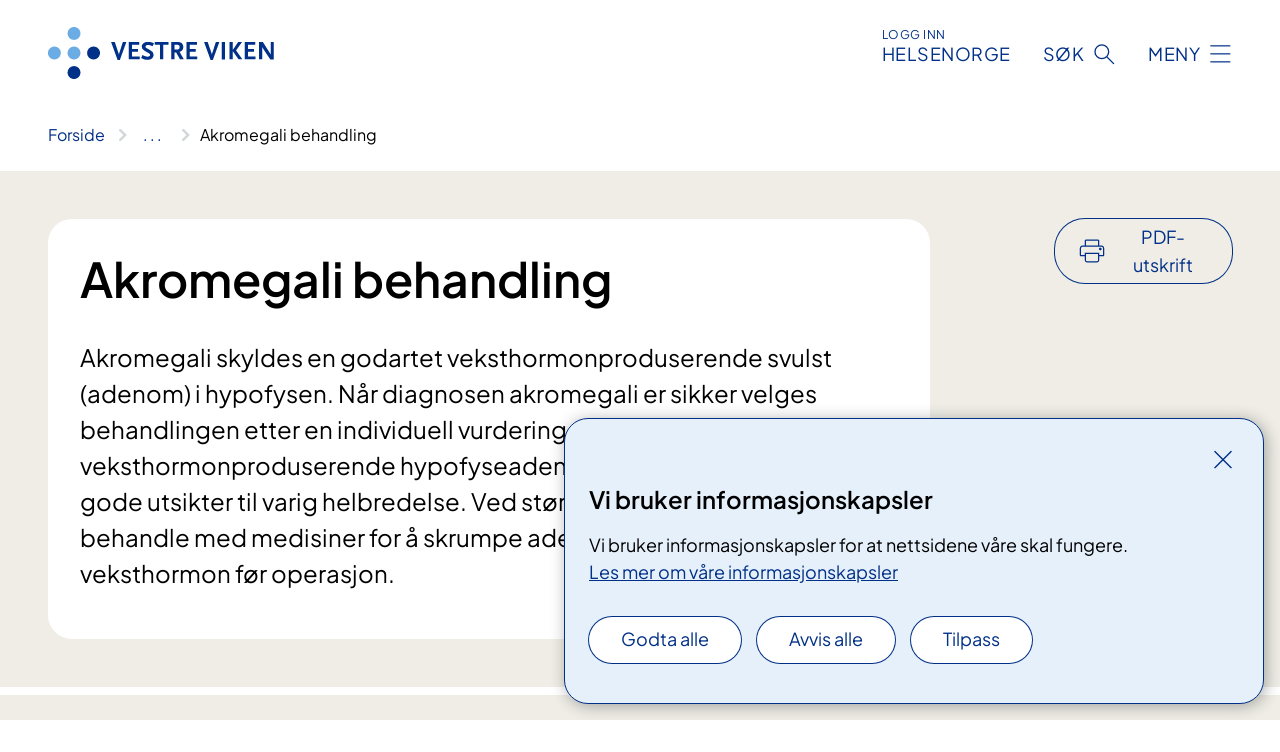

--- FILE ---
content_type: text/html; charset=utf-8
request_url: https://www.vestreviken.no/behandlinger/akromegali-behandling?sted=drammen-sykehus&language=1044
body_size: 29792
content:


<!DOCTYPE html>

<html lang="nb">

<head>
    <meta name="viewport" content="width=device-width, initial-scale=1" />
    <meta name="format-detection" content="telephone=no" />
    <link href="/static/css/mainstyles.D7Hp8eqn.css" rel="stylesheet"></link>
    <link href="/static/css/components.DD6By0E_.css" rel="stylesheet"></link>
    <link rel="stylesheet" href="/FNSP.styles.css?v=f81adc5c18d68f283c5b8f323da36fa19757957d31440b228f6c420bdaa7cc42" />


<title>Akromegali behandling - Vestre Viken HF</title>
  <meta name="description" content="Akromegali skyldes en godartet veksthormonproduserende svulst (adenom) i hypofysen. N&#xE5;r diagnosen akromegali er sikker velges behandlingen etter en individuell vurdering. Sm&#xE5; veksthormonproduserende hypofyseadenom behandles kirurgisk med gode utsikter til varig helbredelse. Ved st&#xF8;rre adenomer velger vi ofte &#xE5; behandle med medisiner for &#xE5; skrumpe adenomet og redusere niv&#xE5;et av veksthormon f&#xF8;r operasjon." />


    <meta property="og:title" content="Akromegali behandling" />
    <meta property="twitter:title" content="Akromegali behandling" />
  <meta property="og:description" content="Akromegali skyldes en godartet veksthormonproduserende svulst (adenom) i hypofysen. N&#xE5;r diagnosen akromegali er sikker velges behandlingen etter en individuell vurdering. Sm&#xE5; veksthormonproduserende hypofyseadenom behandles kirurgisk med gode utsikter til varig helbredelse. Ved st&#xF8;rre adenomer velger vi ofte &#xE5; behandle med medisiner for &#xE5; skrumpe adenomet og redusere niv&#xE5;et av veksthormon f&#xF8;r operasjon." />
  <meta property="twitter:description" content="Akromegali skyldes en godartet veksthormonproduserende svulst (adenom) i hypofysen. N&#xE5;r diagnosen akromegali er sikker velges behandlingen etter en individuell vurdering. Sm&#xE5; veksthormonproduserende hypofyseadenom behandles kirurgisk med gode utsikter til varig helbredelse. Ved st&#xF8;rre adenomer velger vi ofte &#xE5; behandle med medisiner for &#xE5; skrumpe adenomet og redusere niv&#xE5;et av veksthormon f&#xF8;r operasjon." />
  <meta name="twitter:card" content="summary_large_image" />
  <meta property="og:image" content="https://www.vestreviken.no/4af92e/contentassets/728e9d3c8c0d4462b0a0e1275152e707/logo.jpg?width=1200&height=628&quality=80" />
  <meta property="twitter:image" content="https://www.vestreviken.no/4af92e/contentassets/728e9d3c8c0d4462b0a0e1275152e707/logo.jpg?width=1200&height=628&quality=80" />
  <meta property="og:image:secure_url" content="https://www.vestreviken.no/4af92e/contentassets/728e9d3c8c0d4462b0a0e1275152e707/logo.jpg?width=1200&height=628&quality=80" />
  <meta property="og:image:alt" content="Logo, firmanavn" />
  <meta property="twitter:image:alt" content="Logo, firmanavn" />
                <link rel="icon" href="/494e1e/globalassets/system/favicon-sor-ost.svg">


<div id="matomo-tracking-props" data-baseUrl="https://app-fnsp-matomo-analytics-prod.azurewebsites.net/" data-siteId="44"></div>
    <script>
        FNSP = {};
        FNSP.API = "https://www.vestreviken.no";
        FNSP.IsPrint = false;
        FNSP.CurrentSite = {Name: "Vestre viken", Id: "a82a0dbe-d33d-471f-b472-541bafb10e0b", StartPage: "272746" }
        FNSP.SingleKey = "FOssxJD0F5jW1TW3VRuqxRkuLlAulQIpUCXRESLCOaCvrZEt";
        FNSP.FindEnabled = true;
        FNSP.StoredQuery = false;
    </script>
    <script>
!function(T,l,y){var S=T.location,k="script",D="instrumentationKey",C="ingestionendpoint",I="disableExceptionTracking",E="ai.device.",b="toLowerCase",w="crossOrigin",N="POST",e="appInsightsSDK",t=y.name||"appInsights";(y.name||T[e])&&(T[e]=t);var n=T[t]||function(d){var g=!1,f=!1,m={initialize:!0,queue:[],sv:"5",version:2,config:d};function v(e,t){var n={},a="Browser";return n[E+"id"]=a[b](),n[E+"type"]=a,n["ai.operation.name"]=S&&S.pathname||"_unknown_",n["ai.internal.sdkVersion"]="javascript:snippet_"+(m.sv||m.version),{time:function(){var e=new Date;function t(e){var t=""+e;return 1===t.length&&(t="0"+t),t}return e.getUTCFullYear()+"-"+t(1+e.getUTCMonth())+"-"+t(e.getUTCDate())+"T"+t(e.getUTCHours())+":"+t(e.getUTCMinutes())+":"+t(e.getUTCSeconds())+"."+((e.getUTCMilliseconds()/1e3).toFixed(3)+"").slice(2,5)+"Z"}(),iKey:e,name:"Microsoft.ApplicationInsights."+e.replace(/-/g,"")+"."+t,sampleRate:100,tags:n,data:{baseData:{ver:2}}}}var h=d.url||y.src;if(h){function a(e){var t,n,a,i,r,o,s,c,u,p,l;g=!0,m.queue=[],f||(f=!0,t=h,s=function(){var e={},t=d.connectionString;if(t)for(var n=t.split(";"),a=0;a<n.length;a++){var i=n[a].split("=");2===i.length&&(e[i[0][b]()]=i[1])}if(!e[C]){var r=e.endpointsuffix,o=r?e.location:null;e[C]="https://"+(o?o+".":"")+"dc."+(r||"services.visualstudio.com")}return e}(),c=s[D]||d[D]||"",u=s[C],p=u?u+"/v2/track":d.endpointUrl,(l=[]).push((n="SDK LOAD Failure: Failed to load Application Insights SDK script (See stack for details)",a=t,i=p,(o=(r=v(c,"Exception")).data).baseType="ExceptionData",o.baseData.exceptions=[{typeName:"SDKLoadFailed",message:n.replace(/\./g,"-"),hasFullStack:!1,stack:n+"\nSnippet failed to load ["+a+"] -- Telemetry is disabled\nHelp Link: https://go.microsoft.com/fwlink/?linkid=2128109\nHost: "+(S&&S.pathname||"_unknown_")+"\nEndpoint: "+i,parsedStack:[]}],r)),l.push(function(e,t,n,a){var i=v(c,"Message"),r=i.data;r.baseType="MessageData";var o=r.baseData;return o.message='AI (Internal): 99 message:"'+("SDK LOAD Failure: Failed to load Application Insights SDK script (See stack for details) ("+n+")").replace(/\"/g,"")+'"',o.properties={endpoint:a},i}(0,0,t,p)),function(e,t){if(JSON){var n=T.fetch;if(n&&!y.useXhr)n(t,{method:N,body:JSON.stringify(e),mode:"cors"});else if(XMLHttpRequest){var a=new XMLHttpRequest;a.open(N,t),a.setRequestHeader("Content-type","application/json"),a.send(JSON.stringify(e))}}}(l,p))}function i(e,t){f||setTimeout(function(){!t&&m.core||a()},500)}var e=function(){var n=l.createElement(k);n.src=h;var e=y[w];return!e&&""!==e||"undefined"==n[w]||(n[w]=e),n.onload=i,n.onerror=a,n.onreadystatechange=function(e,t){"loaded"!==n.readyState&&"complete"!==n.readyState||i(0,t)},n}();y.ld<0?l.getElementsByTagName("head")[0].appendChild(e):setTimeout(function(){l.getElementsByTagName(k)[0].parentNode.appendChild(e)},y.ld||0)}try{m.cookie=l.cookie}catch(p){}function t(e){for(;e.length;)!function(t){m[t]=function(){var e=arguments;g||m.queue.push(function(){m[t].apply(m,e)})}}(e.pop())}var n="track",r="TrackPage",o="TrackEvent";t([n+"Event",n+"PageView",n+"Exception",n+"Trace",n+"DependencyData",n+"Metric",n+"PageViewPerformance","start"+r,"stop"+r,"start"+o,"stop"+o,"addTelemetryInitializer","setAuthenticatedUserContext","clearAuthenticatedUserContext","flush"]),m.SeverityLevel={Verbose:0,Information:1,Warning:2,Error:3,Critical:4};var s=(d.extensionConfig||{}).ApplicationInsightsAnalytics||{};if(!0!==d[I]&&!0!==s[I]){var c="onerror";t(["_"+c]);var u=T[c];T[c]=function(e,t,n,a,i){var r=u&&u(e,t,n,a,i);return!0!==r&&m["_"+c]({message:e,url:t,lineNumber:n,columnNumber:a,error:i}),r},d.autoExceptionInstrumented=!0}return m}(y.cfg);function a(){y.onInit&&y.onInit(n)}(T[t]=n).queue&&0===n.queue.length?(n.queue.push(a),n.trackPageView({})):a()}(window,document,{src: "https://js.monitor.azure.com/scripts/b/ai.2.gbl.min.js", crossOrigin: "anonymous", cfg: {instrumentationKey: 'fe8cae6d-aa1c-4609-89b8-088240892f8a', disableCookiesUsage: true }});
</script>

    <script src="/fnspLocalization/deep-merge.js"></script><script src="/fnspLocalization/SharedResources?lang=nb"></script>
    <script src="/fnspLocalization/DocumentListResources?lang=nb"></script>
    <script src="/fnspLocalization/EventResources?lang=nb"></script>
    <script src="/fnspLocalization/DateResources?lang=nb"></script>
    <script src="/fnspLocalization/ClinicalTrialResources?lang=nb"></script>
</head>

<body class="ui-public">
    
    
<div reactComponentId='CookieConsentComponent-f49cb399-3de5-4d63-a0fb-85e790183bcf' data-json='{"model":{"title":"Vi bruker informasjonskapsler","description":"Vi bruker informasjonskapsler for at nettsidene v\u00E5re skal fungere.","analyticsTitle":"Trafikkanalyse og statistikk","analyticsDescription":"Ved \u00E5 godta disse informasjonskapslene, samtykker du til anonym registrering av statistikk som brukes til \u00E5 forbedre nettstedets innhold og brukeropplevelse.","thirdPartyTitle":"Informasjons\u0026shy;kapsler fra tredjeparter","thirdPartyDescription":"Noen av nettsidene v\u00E5re kan vise innebygget innhold fra andre nettsteder, som for eksempel videoer. Disse eksterne innholdsleverand\u00F8rene bruker egne informasjonskapsler for \u00E5 kunne vise innholdet.","thirdPartyCookieNotAvailable":null,"requiredTitle":"N\u00F8dvendige informasjons\u0026shy;kapsler","requiredDescription":"Disse informasjonskapslene h\u00E5ndterer rent tekniske funksjoner p\u00E5 nettstedet og er n\u00F8dvendige for at nettsidene v\u00E5re skal fungere.","surveyTitle":"Sp\u00F8rre\u0026shy;unders\u00F8kelser","surveyDescription":"Ved \u00E5 godta disse informasjonskapslene, samtykker du til anonym lagring av hva du svarer p\u00E5 sp\u00F8rsm\u00E5let om deltakelse.","acceptAllText":"Godta alle","acceptSelectedText":"Godta valgte","acceptNecessaryText":"Godta kun n\u00F8dvendige","rejectAllText":"Avvis alle","readMoreAbout":"Les mer om","manageCookiesText":"Administrere informasjonskapsler","withdrawCookiesDescription":"Du kan endre samtykket n\u00E5r som helst ved \u00E5 velge \u0022Administrere informasjonskapsler\u0022 nederst p\u00E5 siden. ","customizeText":"Tilpass","saveText":"Lagre","closeText":"Lukk","cancelText":"Avbryt","cookiePageLink":{"href":"/om-nettstedet/informasjonskapsler/","text":"Les mer om v\u00E5re informasjonskapsler","target":"_blank","isExternal":false,"sameSite":true},"consentDisabled":false,"activeButDisabled":false,"initialPopupDisabled":false,"cookieConsentVariables":{"consent_enabled":true,"consent_active_but_disabled":false,"popup_disabled":false,"force_map_manage_cookies_button":true,"refresh_with_querystring":false,"use_local_cookie_if_not_equal":false}}}'></div>
<script type="module" src="/static/js/CookieConsentComponent.D31auazJ.js"></script>
    
    <a href="#main" class="skiplink">
        Hopp til innhold
    </a>
    



<header>
    <div reactComponentId='HeaderComponent-760036e5-8978-4b14-b5cc-ddcb270eac57' data-json='{"headerDTO":{"menu":{"menuButtonText":"Meny","menuItems":[{"title":"BEHANDLINGER","links":[{"href":"/behandlinger/","text":"Behandlinger og unders\u00F8kelser A-\u00C5","target":null,"isExternal":false,"sameSite":true},{"href":"/behandlinger/kurs-og-opplering-for-pasient-og-parorende/","text":"Kurs og oppl\u00E6ring for pasient og p\u00E5r\u00F8rende","target":null,"isExternal":false,"sameSite":true},{"href":"/avdelinger/vestre-vikens-virtuelle-sykehus/","text":"Virtuelt sykehus","target":null,"isExternal":false,"sameSite":true},{"href":"/behandlinger/habilitering-og-rehabilitering/","text":"Habilitering og rehabilitering","target":null,"isExternal":false,"sameSite":true},{"href":"/behandlinger/for-deg-som-er-parorende/parorendesiden/","text":"P\u00E5r\u00F8rende","target":null,"isExternal":false,"sameSite":true},{"href":"/avdelinger/medisin-og-helsefag/brukermedvirkning-og-brukerstyring/brukermedvirkning/","text":"Brukermedvirkning","target":null,"isExternal":false,"sameSite":true},{"href":"/avdelinger/medisin-og-helsefag/brukermedvirkning-og-brukerstyring/brukermedvirkning/ungdom-pa-sykehus/","text":"Ungdom p\u00E5 sykehus","target":null,"isExternal":false,"sameSite":true}],"showCookieButtonAt":-1},{"title":"AVDELINGER","links":[{"href":"/avdelinger/","text":"Avdelinger og behandlingssteder A-\u00C5","target":null,"isExternal":false,"sameSite":true},{"href":"/steder/berum-sykehus/","text":"B\u00E6rum sykehus","target":null,"isExternal":false,"sameSite":true},{"href":"/steder/drammen-sykehus/","text":"Drammen sykehus","target":null,"isExternal":false,"sameSite":true},{"href":"/steder/kongsberg-sykehus/","text":"Kongsberg sykehus","target":null,"isExternal":false,"sameSite":true},{"href":"/steder/martina-hansens-hospital/","text":"Martina Hansens Hospital","target":null,"isExternal":false,"sameSite":true},{"href":"/steder/ringerike-sykehus/","text":"Ringerike sykehus","target":null,"isExternal":false,"sameSite":true},{"href":"/avdelinger/klinikk-for-psykisk-helse-og-rus/","text":"Psykisk helse og rus","target":null,"isExternal":false,"sameSite":true}],"showCookieButtonAt":-1},{"title":"FAG OG FORSKNING","links":[{"href":"/fag-og-forskning/forskning-og-innovasjon/","text":"Forskning og innovasjon","target":null,"isExternal":false,"sameSite":true},{"href":"/fag-og-forskning/utdanning-og-kompetanse/","text":"Utdanning og kompetanse","target":null,"isExternal":false,"sameSite":true},{"href":"/fag-og-forskning/kvalitet-og-pasientsikkerhet/","text":"Kvalitet og pasientsikkerhet","target":null,"isExternal":false,"sameSite":true},{"href":"/fag-og-forskning/samhandling/","text":"Samhandling","target":null,"isExternal":false,"sameSite":true},{"href":"/fag-og-forskning/samhandling/for-fastleger-og-andre-henvisere/","text":"For fastleger og andre henvisere","target":null,"isExternal":false,"sameSite":true},{"href":"/fag-og-forskning/bildediagnostikk/","text":"Bildediagnostikk","target":null,"isExternal":false,"sameSite":true},{"href":"/fag-og-forskning/laboratoriediagnostikk/","text":"Laboratoriediagnostikk","target":null,"isExternal":false,"sameSite":true},{"href":"/fag-og-forskning/","text":"Alt om fag og forskning","target":null,"isExternal":false,"sameSite":true}],"showCookieButtonAt":-1},{"title":"OM OSS","links":[{"href":"/jobb-hos-oss/","text":"Jobb hos oss","target":null,"isExternal":false,"sameSite":true},{"href":"/om-oss/","text":"Offentlig postjournal","target":null,"isExternal":false,"sameSite":true},{"href":"/om-oss/styret/","text":"Styret","target":null,"isExternal":false,"sameSite":true},{"href":"/om-oss/foretaksledelsen/","text":"Ledelsen","target":null,"isExternal":false,"sameSite":true},{"href":"/om-oss/tillitsvalgte/","text":"Tillitsvalgte","target":null,"isExternal":false,"sameSite":true},{"href":"/om-oss/media/","text":"Media","target":null,"isExternal":false,"sameSite":true},{"href":"/podkast/","text":"Podkast","target":null,"isExternal":false,"sameSite":true},{"href":"/om-oss/kontakt-oss/","text":"Kontakt oss","target":null,"isExternal":false,"sameSite":true},{"href":"/om-oss/apenhetsloven/","text":"\u00C5penhetsloven","target":null,"isExternal":false,"sameSite":true}],"showCookieButtonAt":-1}],"headerItemsBottom":[{"href":"/vestre-viken-hospital-trust/","text":"English","target":null,"isExternal":false,"sameSite":true}],"mainMenuAria":"Hovedmeny"},"search":{"searchButtonText":"S\u00F8k","searchHeadingText":"S\u00F8k","searchPlaceholderText":"S\u00F8k i alt innhold","searchPage":"/sok/","useAutocomplete":true,"autocompleteLanguage":"no","subSiteStartpageGuid":null},"showHeaderSearch":true,"logo":{"startPageUrl":"/","logoUrl":"/495f0d/globalassets/system/logo-vestreviken.svg","alternativeText":"G\u00E5 til forsiden vestreviken.no"},"logoNegative":{"startPageUrl":"/","logoUrl":"/496088/globalassets/system/logo-vestreviken-neg.svg","alternativeText":"G\u00E5 til forsiden vestreviken.no"},"login":{"title":"HELSENORGE","stikkTittel":"Logg inn","link":{"href":"https://tjenester.helsenorge.no/auth/signin","text":"Logg inn Helsenorge","target":null}},"skipLinkText":"Hopp til innhold","menuModalTitle":"Hovedmeny","searchModalTitle":"Hoveds\u00F8k","openMenuText":"\u00C5pne meny","closeMenuText":"Lukk","openSearchText":"\u00C5pne s\u00F8k","closeSearchText":"Lukk s\u00F8k","standardColumns":" col-12 col-md-10 col-lg-8 col-xl-7 offset-md-1 offset-lg-2","headerMenuAria":"Toppmeny","disableDefaultHeader":false}}'></div>
<script type="module" src="/static/js/HeaderComponent.GYjjgvWK.js"></script>

</header>    
    <main class="main" id="main">
        <div class="medical-page medical-page--condition">
            <div class="">
                <div class="container nav-container">
                        <div class="breadcrumbs-language-nav has-breadcrumb">


<div reactComponentId='BreadcrumbComponent-adb32424-cdef-4dce-8cc0-87174bffa72b' data-json='{"model":[{"text":"Forside","href":"/","showLink":true},{"text":"Behandlinger","href":"/behandlinger/","showLink":true},{"text":"Akromegali behandling","href":"/behandlinger/akromegali-behandling/","showLink":false}]}'></div>
<script type="module" src="/static/js/BreadcrumbComponent.D-xh09s5.js"></script>
                        </div>
                    
                </div>
            </div>
            
            

<div aria-labelledby="sidetittel">
        <div class="medical-page__content-container bg-beige">
            <div class="container">
                <div class="row">
                    <div class="col-12 col-lg-9">
                        <div class="medical-page__content">
                            
<h1 id="sidetittel">Akromegali behandling</h1>
                            <p class="ingress">Akromegali skyldes en godartet veksthormonproduserende svulst (adenom) i hypofysen. N&#xE5;r diagnosen akromegali er sikker velges behandlingen etter en individuell vurdering. Sm&#xE5; veksthormonproduserende hypofyseadenom behandles kirurgisk med gode utsikter til varig helbredelse. Ved st&#xF8;rre adenomer velger vi ofte &#xE5; behandle med medisiner for &#xE5; skrumpe adenomet og redusere niv&#xE5;et av veksthormon f&#xF8;r operasjon.</p>

                        </div>
                    </div>
                        <div class="d-none d-lg-block col-lg-2 offset-lg-1">
                            
<div reactComponentId='PrintComponent-46eae748-3401-453b-a911-fc2d95050632' data-json='{"filename":"akromegali-behandling","contentId":357421,"language":"nb","buttonAtTop":true,"showPropertiesSelection":false,"properties":[{"name":"CustomFrontpage","label":"Eget forsideark med tittel og ingress","show":true},{"name":"PreparationMedicalPage","label":"F\u00F8r / utredning","show":true},{"name":"HowPerformedMedicalPages-under","label":"Under / behandling","show":true},{"name":"FollowUpMedicalPage","label":"Etter / oppf\u00F8lging","show":true},{"name":"TreatmentLocation-medisinsk-avdeling-baerum-sykehus","label":"Medisinsk avdeling, B\u00E6rum sykehus","show":true},{"name":"TreatmentLocation-medisinsk-avdeling-drammen-sykehus","label":"Medisinsk avdeling, Drammen sykehus","show":true},{"name":"TreatmentLocation-medisinsk-avdeling-kongsberg-sykehus","label":"Medisinsk avdeling, Kongsberg sykehus","show":true},{"name":"TreatmentLocation-medisinsk-avdeling-ringerike-sykehus","label":"Medisinsk avdeling, Ringerike sykehus","show":true}]}'></div>
<script type="module" src="/static/js/PrintComponent.kEgYpnwc.js"></script>

                        </div>
                </div>
            </div>
        </div>
    <div class="medical-page__content-container bg-beige">
        <div class="container">
                <div class="row medical-content-row">
                    <div class="col-12 col-lg-7 col-xl-8">
                        <div class="medical-page__content medical-page__content--noborders">





    <a class="common-content-link__item common-content-link__item--single" href="/behandlinger/akromegali/">
        <div class="common-content-link__item--heading"> Akromegali</div>
    </a>

<h2>Behandlingen har som mål:</h2>
<ul>
<li>å normalisere nivået av veksthormon og «langtidsveksthormon» (IGF-1), og dermed motvirke de negative effektene overproduksjonen har på kroppen</li>
<li>å forhindre at svulsten trykker på synsbanene og gir redusert syn</li>
<li>å hindre at svulsten trykker på den friske delen av hypofysen og gir hypofysesvikt</li>
</ul>                            


                        </div>
                    </div>
                    <div class="col-12 col-lg-5 col-xl-4 right-align-content-lg">
                    </div>
                 </div>
            <div class="row medical-content-row">
                <div class="col-12 col-lg-7 col-xl-8">
                        <div class="medical-page__content medical-page__content--step">
                            
<section class="medical-content moveable">
    <div class="d-print-flex d-none d-md-flex flex-column">
        <div class="medical-content__header">
            <div class="medical-content__icon info" aria-hidden="true">
                <div class="material-icon material-icon--large info bg-purple"></div>
            </div>
            <h2 class="medical-content__title">F&#xF8;r</h2>
        </div>
        <div class="medical-content__text" data-content="desktop"></div>
    </div>
    <div class="d-print-none d-flex d-md-none">
        <div class="expandable medical-content__expandable" data-id="for" data-location-hash="true">
            <h2 class="medical-content__expander-heading">
                <button aria-expanded="false"
                        type="button"
                        class="medical-content__expander-button expandable__button btn-showmore btn-showmore--noarrow"
                        data-close="Lukk"
                        data-show="Vis mer"
                        data-bs-toggle="collapse">
            <div class="medical-content__icon info" aria-hidden="true">
                <div class="material-icon material-icon--large info bg-purple"></div>
            </div>
                        <div class="medical-content__expander-text">
                            <div class="medical-content__expander-title">
                                F&#xF8;r
                            </div>
                            <div class="inner-text">
                                Vis mer
                            </div>
                        </div>
                </button>
            </h2>
            <div class="expandable__content collapse" data-content="mobile">
        <div class="content">
                <div class="medical-content__description">


<p>Før oppstart med medisinsk behandling er det ingen spesielle forberedelser.&#160;&#160;</p></div>
        </div>
            </div>
        </div>
    </div>
</section>


                        </div>
                                <div class="medical-page__content medical-page__content--step">
                                    
<section class="medical-content moveable">
    <div class="d-print-flex d-none d-md-flex flex-column">
        <div class="medical-content__header">
            <div class="medical-content__icon handshake" aria-hidden="true">
                <div class="material-icon material-icon--large handshake bg-forest"></div>
            </div>
            <h2 class="medical-content__title">Under</h2>
        </div>
        <div class="medical-content__text" data-content="desktop"></div>
    </div>
    <div class="d-print-none d-flex d-md-none">
        <div class="expandable medical-content__expandable" data-id="under" data-location-hash="true">
            <h2 class="medical-content__expander-heading">
                <button aria-expanded="false"
                        type="button"
                        class="medical-content__expander-button expandable__button btn-showmore btn-showmore--noarrow"
                        data-close="Lukk"
                        data-show="Vis mer"
                        data-bs-toggle="collapse">
            <div class="medical-content__icon handshake" aria-hidden="true">
                <div class="material-icon material-icon--large handshake bg-forest"></div>
            </div>
                        <div class="medical-content__expander-text">
                            <div class="medical-content__expander-title">
                                Under
                            </div>
                            <div class="inner-text">
                                Vis mer
                            </div>
                        </div>
                </button>
            </h2>
            <div class="expandable__content collapse" data-content="mobile">
        <div class="content">
                <div class="medical-content__description">


<p>Ved små veksthormonproduserende hypofyseadenomer vil vi ofte velge operasjon som første behandling. Inngrepet foregår som regel gjennom nesen (transsfenoidal kirurgi) og er relativt skånsomt.</p>
<p>Hypofyseoperasjoner foregår i narkose. Operasjonen tar vanligvis halvannen til to timer. Det er vanlig å kontrollere operasjonsresultatet med en MR-undersøkelse mens du er på sykehuset.</p>
<p>Etter operasjonen er du raskt oppe på bena, og du kan vanligvis reise hjem etter noen dager. Det er viktig at du er forsiktig med å snyte deg, selv om du er tett i nesen. Dette vil du få nærmere beskjed om fra legen som opererer deg.</p>
<p>Dersom adenomet vokser utenfor hypofysegropen, er sjansen for varig helbredelse ved operasjon mindre. Vi vil da som regel velge å behandle med medisiner i ½ til 1 år i håp om å redusere svulstens størrelse og nivået av veksthormon i blodet før kirurgisk behandling. Siktemålet er å få et bedre kirurgisk resultat. Behandling med medisiner vil vanligvis være en sprøyte hver fjerde uke med en «somatostatinanalog» (Sandostatin LAR © eller Ipstyl Autogel ©).</p>
<h3>Behandling med medisiner</h3>
<p>Hvis hypofyseadenomet ikke ble fjernet helt og veksthormon og «langtidsveksthormon» (IGF-1) fortsatt ligger for høyt etter operasjonen, er videre behandling med medisiner nødvendig. Det finnes tre hovedgrupper medikamenter vi kan bruke:</p>
<h4>«Somatostatinanalog» (Sandostatin LAR © eller Ipstyl Autogel ©)</h4>
<p>– reduserer nivået av veksthormon og kan redusere størrelsen av adenomet. Behandlingen gis som en sprøyte som vanligvis settes hver 4. uke av helsepersonell. Endokrinologiske sykepleiere kan gi råd om opplæring i riktig prosedyre for blande og sette medisinen til helsepersonell på ditt hjemsted.</p>
<h4>«Dopaminagonist» (kabergolin (Dostinex ©), kvinagolid (Norprolac ©), bromokriptin (Parlodel ©))</h4>
<p>– kan redusere veksthormonnivåene noe, men er vanligvis mindre effektive enn sprøyter med somatostatinanalog. Kabergoline tabletter tas to eller flere dager i uken, mens de andre preparatene tas en til to ganger daglig.</p>
<h4>«Veksthormonantagonist» pegvisomant (Somavert ©)</h4>
<p>– blokkerer effekten av veksthormon i kroppen, men påvirker ikke størrelsen på hypofyseadenomet. Behandlingen gis som en injeksjon under huden fra 2–7 ganger i uken. Dette kan du gjøre selv etter opplæring.</p>
<p>I noen få tilfeller kan, hvor vi ikke får kontroll med sykdommen ved operasjon og med medisiner, strålebehandling være aktuelt.</p>
<h3>Hvor lenge varer behandlingen?</h3>
<p>Dersom det fortsatt er for høy produksjon av veksthormon etter operasjon må du ha varig behandling med medisiner. I noen tilfeller kan en ny operasjon eller strålebehandling bli aktuelt.</p></div>
        </div>
            </div>
        </div>
    </div>
</section>


                                </div>

                            <div class="medical-page__content medical-page__content--step">
                                
<section class="medical-content moveable">
    <div class="d-print-flex d-none d-md-flex flex-column">
        <div class="medical-content__header">
            <div class="medical-content__icon checklist" aria-hidden="true">
                <div class="material-icon material-icon--large checklist bg-terracotta"></div>
            </div>
            <h2 class="medical-content__title">Etter</h2>
        </div>
        <div class="medical-content__text" data-content="desktop"></div>
    </div>
    <div class="d-print-none d-flex d-md-none">
        <div class="expandable medical-content__expandable" data-id="etter" data-location-hash="true">
            <h2 class="medical-content__expander-heading">
                <button aria-expanded="false"
                        type="button"
                        class="medical-content__expander-button expandable__button btn-showmore btn-showmore--noarrow"
                        data-close="Lukk"
                        data-show="Vis mer"
                        data-bs-toggle="collapse">
            <div class="medical-content__icon checklist" aria-hidden="true">
                <div class="material-icon material-icon--large checklist bg-terracotta"></div>
            </div>
                        <div class="medical-content__expander-text">
                            <div class="medical-content__expander-title">
                                Etter
                            </div>
                            <div class="inner-text">
                                Vis mer
                            </div>
                        </div>
                </button>
            </h2>
            <div class="expandable__content collapse" data-content="mobile">
        <div class="content">
                <div class="medical-content__description">


<p>Tre til fem dager etter operasjon blir du utskrevet eller overflyttet til ditt lokalsykehus.<br />Det er vanlig at endokrinologisk avdeling følger deg opp med første kontroll cirka tre måneder etter operasjon. Dersom du har brukt medisiner mot akromegali før operasjonen, skal du slutte med disse frem til første kontroll hos endokrinolog.</p>
<h3>Kontroll – oppfølging</h3>
<p>Hyppighet av kontrollene tilpasses individuelt. Hvis du har gjennomgått hypofyseoperasjon blir du vanligvis innkalt til kontroll etter tre måneder og etter ett år etter operasjon, og deretter cirka én gang i året.</p>
<p>Får du behandling med medisiner blir du innkalt cirka et halvt år etter oppstart av behandlingen og en gang i året deretter.</p>
<h3>Ofte stilte spørsmål</h3>
<h4>Hvorfor kan jeg ikke bare opereres med en gang?</h4>
<p>Utredningen tar sikte på å finne den beste behandlingen skreddersydd til hver pasient.</p>
<h4>Kan jeg bli operert flere ganger?</h4>
<p>Hvis forholdene ligger til rette for det kan vi operere på nytt. Imidlertid er utsiktene til suksess mye mindre ved andregangs kirurgi, og det er grunnen til at vi ofte forsøker annen behandling.</p></div>
        </div>
            </div>
        </div>
    </div>
</section>


                            </div>
                            <div class="medical-page__content medical-page__content--adverse-outcome">
                                <h2 class="adverse-outcome">V&#xE6;r oppmerksom</h2>
                                


<h3>Hypofyseoperasjon</h3>
<p>Alvorlige komplikasjoner med blødninger er sjeldne (cirka 0,5 prosent). Noen pasienter får problem med lekkasje av «cerebrospinalvæske» fra nesen. Dette kan disponere for infeksjoner. Redusert lukt og smak etter operasjon er vanligvis forbigående.</p>
<h3>Behandling med medikamenter</h3>
<p>Som alle medikamenter kan behandling med medisiner mot akromegali medføre bivirkninger. Hyppigst er plager med luft i magen og løs avføring. Dette blir ofte bedre etterhvert. Somatostatinanalog kan gi stigning i blodsukker. Pasienter som starter med pegvisomant må kontrollere leverenzymer i en blodprøve hver 4–6 uke de første seks månedene av behandlingen.</p>
<h3>Forholdsregler</h3>
<p>De første ukene etter hypofyseoperasjonen må du være forsiktig med å blåse kraftig ut av nesen. Du kan være i vanlig aktivitet etter operasjonen, men vær forsiktig med større anstrengelser, spesielt tunge løft og kontakt-idrett.</p>
                            </div>
                </div>

            </div>
        </div>
    </div>
                <div class="medical-page__content-container bg-cloud">
                    <div class="container">
                        <h2 class="medical-page__contact-title">Kontakt</h2>
                        <ul class="medical-page__treatmentlocation-list">
                                    <li>
                                        


<div class="treatmentlocation expander expander--practical expander--on-bg expander--location" data-id="medisinsk-avdeling-baerum-sykehus">
        <h2 class="treatmentlocation__title expander__title">
            <button aria-expanded="false" type="button" data-bs-toggle="collapse" class="expander__button">
        <div class="treatmentlocation__title-container">
            <div class="treatmentlocation__title-wrapper">
                    <span class="treatmentlocation__subtitle">B&#xE6;rum sykehus</span>
                <span class="treatmentlocation__title-main">Medisinsk avdeling, B&#xE6;rum sykehus</span>
            </div>

        </div>
            </button>
        </h2>
    
        <div class="treatmentlocation__content expander__content-wrapper collapse">
                <a class="treatmentlocation__departmentlink anchorlink" href="/avdelinger/medisinsk-avdeling-berum-sykehus/">Kontakt Medisinsk avdeling, B&#xE6;rum sykehus</a>
            <div class="treatmentlocation__contact">
            </div>

            <div class="treatmentlocation__find-it department-page__find-it-info--card-container">
                        <div class="department-page__find-it-info--card treatmentlocation__contact-card col-12 col-lg-6 col-xl-4">
                            



<div class="location-page-partial">
    


<picture><source srcset="/4a7c31/contentassets/042bc47d460c45b6861337f015d5f515/barum-sykehus---bygg.jpg?format=webp&width=512&height=293&quality=80 512w" sizes="512px" type="image/webp"/><source srcset="/4a7c31/contentassets/042bc47d460c45b6861337f015d5f515/barum-sykehus---bygg.jpg?width=512&height=293&quality=80 512w" sizes="512px" /><img alt="B&#230;rum sykehus" src="/4a7c31/contentassets/042bc47d460c45b6861337f015d5f515/barum-sykehus---bygg.jpg?format=webp&width=512&height=293&quality=80" loading="lazy" decoding="async" /></picture>
    <div class="location-page-partial__info">
        <div class="location-page-partial__content">
            <h3 class="location-page-partial__title">B&#xE6;rum sykehus</h3>
                <p>Sogneprest Munthe-Kaas vei 100</p>
                <p>1346 Gjettum</p>
        </div>
            <div class="location-page-partial__link-wrapper">
                <a class="location-page-partial__link" href="/steder/berum-sykehus/">Finn frem</a>
            </div>
    </div>
</div>
                        </div>
            </div>
                <div class="treatmentlocation__transport" data-id-prefix="medisinsk-avdeling-baerum-sykehus-">
                    <h3>Transport</h3>

<div class="expander" data-id="her-finner-du-oss">
        <h4 class="expander__title">
        <button aria-expanded="false"
                data-bs-toggle="collapse"
                class="expander__button">
            Her finner du oss
        </button>
        </h4>
    <div class="expander__content-wrapper collapse">
        <div class="expander__content">
            


<p>Resepsjonen finner du rett frem innenfor hovedinngangen. Her kan du spørre om hjelp, eller du kan bruke informasjonstavlene ved resepsjonen for å finne avdelingen du skal besøke.</p>
<p><br /><strong>Resepsjonens åpningstider er:</strong><br /><br />Mandag–fredag kl. 07:00–20:00.<br />Lørdag–søndag kl. 10:00–18:00.<br />Hovedinngangen er åpen kl. 06:00–21:00.</p>
            
        </div>
    </div>
</div>

                </div>
                <div class="treatmentlocation__practical" data-id-prefix="medisinsk-avdeling-baerum-sykehus-">
                    <h3>Praktisk informasjon</h3>

<div class="expander" data-id="apotek-baerum-sykehus">
        <h4 class="expander__title">
        <button aria-expanded="false"
                data-bs-toggle="collapse"
                class="expander__button">
            Apotek, B&#xE6;rum sykehus
        </button>
        </h4>
    <div class="expander__content-wrapper collapse">
        <div class="expander__content">
            


<p>På apoteket ved Bærum sykehus kan du få ekspedert resepter og kjøpe reseptfrie legemidler og sykepleieartikler.</p>
<p><a title="Lenke til Sykehusapotekets nettside" href="https://sykehusapotekene.no/steder/berum">Åpningstider og kontaktinformasjon</a></p>
<p>Apoteket ligger til venstre når du kommer inn hovedinngangen på sykehuset.</p>
            
        </div>
    </div>
</div>


<div class="expander" data-id="avbestille-eller-endre-time">
        <h4 class="expander__title">
        <button aria-expanded="false"
                data-bs-toggle="collapse"
                class="expander__button">
            Avbestille eller endre time
        </button>
        </h4>
    <div class="expander__content-wrapper collapse">
        <div class="expander__content">
            


<p><a href="/praktisk-informasjon/avbestille-eller-endre-time/"><span style="text-decoration: underline;">Les om hvordan du går frem for å avbestille eller endre time her</span></a></p>
<p> </p>
            
        </div>
    </div>
</div>


<div class="expander" data-id="besokstider--visittider-baerum-sykehus">
        <h4 class="expander__title">
        <button aria-expanded="false"
                data-bs-toggle="collapse"
                class="expander__button">
            Bes&#xF8;kstider / visittider, B&#xE6;rum sykehus
        </button>
        </h4>
    <div class="expander__content-wrapper collapse">
        <div class="expander__content">
            


<p>Besøkstidene ved Bærum sykehus er fra kl.  17-19. </p>
<p>For å unngå unødvendig smittespredning inn i sykehusene, ber vi deg om å vente med sykebesøk dersom du er syk, for eksempel med forkjølelse eller omgangssyke. <br />​<br />Vi oppforderer også til at du vasker hendene på vei inn og ut av sykehuset. <br /><br /></p>
            
        </div>
    </div>
</div>


<div class="expander" data-id="betaling-for-timen">
        <h4 class="expander__title">
        <button aria-expanded="false"
                data-bs-toggle="collapse"
                class="expander__button">
            Betaling for timen
        </button>
        </h4>
    <div class="expander__content-wrapper collapse">
        <div class="expander__content">
            


<h4>​​Betaling for timer ved våre behandlingssteder</h4>
<p><a title="Lenken åpner info på helsenorge.no, om egenandel." href="https://helsenorge.no/betaling-for-helsetjenester/betaling-p%c3%a5-sykehus-og-poliklinikk#Eigendelar-og-eigenbetalingstakstar"><span style="text-decoration: underline;">Har du vært til undersøkelse eller behandling ved en av våre poliklinikker, må du betale egenandel, som du kan lese mer om på helsenorges nettsted</span></a></p>
<p>I enkelte tilfeller kan man være fritatt for egenandel ​(<em>ta med dokumenatasjon</em>).</p>
<p><strong>NB!</strong><em> Vær oppmerksom på at du uansett kan bli belastet for kostnader til materiell (f.eks. bandasje) som brukes under konsultasjonen, selv om du har frikort eller er fritatt fra å betale egenandel.</em></p>
<p><strong>Er du ikke medlem av norsk folketrygd, kan det hende du må betale selv</strong></p>
<p>​<a title="Lenken åpner info på helsenorge.no, om andre betalingsordninger." href="https://helsenorge.no/utlendinger-i-norge"><span style="text-decoration: underline;">Her kan du lese mer om situasjoner som kan medføre andre betalingsordninger</span></a></p>
<p><a title="Lenken åpner info på NAVs nettsted." href="https://www.nav.no/no/NAV+og+samfunn/Kontakt+NAV/Kontakt+oss"><span style="text-decoration: underline;">Du kan også kontakte NAV for å finne ut mer om hvilke rettigheter du har før timen hos oss</span></a></p>
<p>Dersom du har time hos oss og ikke kan møte til timen, må du avbestille eller endre timen senest 24 timer (kun hverdager) før avtalt tid. Hvis timen din er en mandag må du avbestille den senest fredagen før.</p>
<p><a title="Lenken åpner infoside på helsenorge.no" href="https://helsenorge.no/betaling-for-helsetjenester/betaling-p%c3%a5-sykehus-og-poliklinikk#Pasientbetaling/gebyr-p%c3%a5-sjukehus-eller-poliklinikk">Sier du ikke ifra om timeendring eller avbestilling innen fristen, må du betale gebyr for ikke å ha møtt til timen.</a>​</p>
<p> </p>
            
        </div>
    </div>
</div>


<div class="expander" data-id="blomster-baerum-sykehus">
        <h4 class="expander__title">
        <button aria-expanded="false"
                data-bs-toggle="collapse"
                class="expander__button">
            Blomster, B&#xE6;rum sykehus
        </button>
        </h4>
    <div class="expander__content-wrapper collapse">
        <div class="expander__content">
            


<p>På grunn av allergier og infeksjonsfare er noen avdelinger blomsterfrie.</p>
<p>På Bærum sykehus er det ikke tillatt med blomster i pasientområdet på intensivavdelingen eller på medisinsk overvåkning. </p>
            
        </div>
    </div>
</div>


<div class="expander" data-id="dekning-av-reiseutgifter">
        <h4 class="expander__title">
        <button aria-expanded="false"
                data-bs-toggle="collapse"
                class="expander__button">
            Dekning av reiseutgifter
        </button>
        </h4>
    <div class="expander__content-wrapper collapse">
        <div class="expander__content">
            


<h4>Informasjon om dekning av reiseutgifter.</h4>
<p>Som pasient kan du ha rett til å få dekket utgifter du har hatt i forbindelse med reiser til og fra behandling. Hovedregelen er at du får dekket rimeligste reisemåte til nærmeste behandlingssted.</p>
<p><a title="Lenken åpner infoside på helsenorge.no" href="https://www.helsenorge.no/pasientreiser/rettigheter/">Les mer om hvordan du går frem på helsenorge.no</a></p>
            
        </div>
    </div>
</div>


<div class="expander" data-id="helseekspressen">
        <h4 class="expander__title">
        <button aria-expanded="false"
                data-bs-toggle="collapse"
                class="expander__button">
            Helseekspressen
        </button>
        </h4>
    <div class="expander__content-wrapper collapse">
        <div class="expander__content">
            


<p>​Vestre Viken drifter Helseekspressen i Buskerud. Dette er busser med medisinsk utstyr ombord og som går til og fra Hallingdal, Numedal og Kongsberg mot Drammen og Oslo.</p>
<p>Plass på bussen bestilles enten via Pasientreiser hvis det er trafikalt grunnlag, eller via ansvarlig behandler (lege) hvis det er medisinsk årsak til å reise med bussen.​ </p>
<p><a title="Lenke til Helsenorge.no" href="https://helsenorge.no/rettigheter/pasientreiser/planlegg-pasientreisen-din/helseekspressen">Tidtabeller og mer informasjon om Helseekspressen</a></p>
            
        </div>
    </div>
</div>


<div class="expander" data-id="hjemreise--hva-ma-du-huske-pa-for-du-drar-fra-behandlingsstedet">
        <h4 class="expander__title">
        <button aria-expanded="false"
                data-bs-toggle="collapse"
                class="expander__button">
            Hjemreise &#x2013; hva m&#xE5; du huske p&#xE5; f&#xF8;r du drar fra behandlingsstedet?
        </button>
        </h4>
    <div class="expander__content-wrapper collapse">
        <div class="expander__content">
            


<p>Før du blir utskrevet fra behandlingsstedet skal du ha en samtale med helsepersonell. I samtalen oppsummeres behandlingen du har fått og hva du må være oppmerksom på de neste dagene.</p>
<p>Vi forteller deg også hva som er planlagt hvis du skal ha videre oppfølging på sykehus, hos fastlege, om du skal ha hjemmesykepleie eller om du skal på en institusjon.</p>
<h4>Følgende kan være viktig for deg å vite om før du drar:</h4>
<p>​Vi anbefaler alle pasienter å være aktive deltagere i egen utredning og behandling.</p>
<h4>Før du blir utskrevet bør du få vite:</h4>
<ul>
<li>Om medisinene dine påvirker evnen til å kjøre bil eller arbeide med farlig utstyr.</li>
<li>Hvem du skal kontakte dersom du har spørsmål om behandlingen.</li>
<li>Om du skal ha noen oppfølging av helsetjenesten etter utskrivelsen.</li>
</ul>
<h4>Dette bør du spørre helsepersonellet om før du blir utskrevet:</h4>
<ul>
<li>Hva er det som er mitt hovedproblem?</li>
<li>Hva er det jeg selv skal passe på?</li>
<li>Hvorfor er det viktig at jeg gjør dette?</li>
</ul>
<h4>Før du reiser bør du sjekke at du:</h4>
<ul>
<li>
<div>forstår hva du har vært lagt inn for og hvilken diagnose og behandling du har fått hos oss.</div>
</li>
<li>
<div>vet hvilke medisiner du skal ta etter utskrivelse, at du vet hvorfor og hvordan du skal ta dem og at du har fått medisinliste og resepter.</div>
</li>
<li>vet hva du skal være oppmerksom på etter utskrivelse.</li>
<li>vet hvem du skal kontakte hvis du har spørsmål om oppholdet hos oss.</li>
<li>vet om du skal til oppfølging eller kontroll på behandlingsstedet, eller hos fastlege, og om du skal bestille time selv.</li>
<li>vet om utstyr eller andre hjelpemidler du trenger er bestilt samt når og hvordan det blir levert til deg.</li>
<li>har fått tilstrekkelig veiledning og opplæring i bruk av hjelpemidler og utstyr.</li>
</ul>
            
        </div>
    </div>
</div>


<div class="expander" data-id="kiosk">
        <h4 class="expander__title">
        <button aria-expanded="false"
                data-bs-toggle="collapse"
                class="expander__button">
            Kiosk
        </button>
        </h4>
    <div class="expander__content-wrapper collapse">
        <div class="expander__content">
            


<h4>Kiosken på Bærum sykehus</h4>
<p>Kiosken finner du ved sykehusets resepsjon.</p>
<h4>Normale åpningstider:</h4>
<p>Mandag–fredag: kl. 08:00–19:00.<br />Lørdag–søndag: kl. 11:00–19:00.</p>
<p> </p>
<p> </p>
            
        </div>
    </div>
</div>


<div class="expander" data-id="koronavirus--corona-virus--hjelp-oss-a-hindre-smitte">
        <h4 class="expander__title">
        <button aria-expanded="false"
                data-bs-toggle="collapse"
                class="expander__button">
            Koronavirus / Corona virus &#x2013; Hjelp oss &#xE5; hindre smitte
        </button>
        </h4>
    <div class="expander__content-wrapper collapse">
        <div class="expander__content">
            


<p>​<a href="/beredskap/koronavirus/">Her kan du se info om koronavirus, pandemien, våre tiltak for å bekjempe den, og hva du skal gjøre om du har time hos oss m.m.</a></p>
<h4>Andre virus</h4>
<p>Gi oss beskjed hvis du tidligere har fått påvist antibiotikaresistente bakterier (MRSA, VRE, ESBL).<br />Har du arbeidet i helsetjenesten, fått tannbehandling eller behandling på legevakt eller sykehus utenfor Norden i løpet av de siste 12 månedene? Da må du be fastlegen din teste deg for bakterier som er motstandsdyktige mot antibiotika. Fastlegen vil sørge for at svaret kommer til sykehuset.</p>
            
        </div>
    </div>
</div>


<div class="expander" data-id="mat-drikke-og-ernaering">
        <h4 class="expander__title">
        <button aria-expanded="false"
                data-bs-toggle="collapse"
                class="expander__button">
            Mat, drikke og ern&#xE6;ring
        </button>
        </h4>
    <div class="expander__content-wrapper collapse">
        <div class="expander__content">
            


<h4>Mat og drikke til inneliggende pasienter</h4>
<p>Som pasient hos oss får du alle måltidene servert. Det finnes også mulighet for selvbetjening i enkelte avdelinger. Måltidenes innhold og når de serveres vil variere fra avdeling til avdeling. Informasjon om dette får du på avdelingen der du er innlagt.</p>
<h4>Allergier og spesielle behov</h4>
<p>Vi tilbyr kost ut fra sykdomstilstand og diagnose, mat med tilpasset konsistens og tilpasser måltidet til pasientens behov når det er nødvendig.</p>
<h4>Dokumentasjon og oppfølging av ernæring</h4>
<p>For å ivareta pasientens behov har vi tilrettelagt for screening av ernæringsstatus hos alle inneliggende pasienter. Vi dokumenterer ernæringsstatus, ernæringsplan og ernæringsinntak. Dette føres i pasientjournalen for å kunne gi best mulig oppfølging.​<br /><br /></p>
            
        </div>
    </div>
</div>


<div class="expander" data-id="minibank">
        <h4 class="expander__title">
        <button aria-expanded="false"
                data-bs-toggle="collapse"
                class="expander__button">
            Minibank
        </button>
        </h4>
    <div class="expander__content-wrapper collapse">
        <div class="expander__content">
            


<p>Sykehuset har ikke minibank. Du kan betale med kort og ta ut penger i sykehusets kiosk.</p>
            
        </div>
    </div>
</div>


<div class="expander" data-id="offentlig-transport-til-og-fra-baerum-sykehus">
        <h4 class="expander__title">
        <button aria-expanded="false"
                data-bs-toggle="collapse"
                class="expander__button">
            Offentlig transport til og fra B&#xE6;rum sykehus
        </button>
        </h4>
    <div class="expander__content-wrapper collapse">
        <div class="expander__content">
            


<p>Besøksadresse: Sogneprest Munthe-kaas vei 100, Gjettum.</p>
<p>Bærum sykehus ved Sandvika, vest for Oslo. Kommer du med tog, må du gå av i Sandvika og evt ta taxi eller buss til sykehuset. Bussen stopper ca 100 meter fra hovedinngangen.</p>
<ul>
<li><a href="https://ruter.no/">Buss</a> (Ruter)</li>
<li><a href="http://www.vy.no">Tog</a> (VY)</li>
<li><a href="https://www.google.no/maps/place/B%C3%A6rum+sykehus/%4059.8966806%2c10.4990599%2c15.28z/data=%214m5%213m4%211s0x4641136fd1f40ea1:0x774c5a8b04a00b41%218m2%213d59.8988987%214d10.5101602">Kart med mulighet for veibeskrivelse</a> (Google Maps)</li>
<li><a title="Lenken åpner Ruters linjekart for t-bane som PDF." href="https://ruter.no/globalassets/rutetabeller/t-bane/t-banen-linjekart-03042016.pdf"><span style="text-decoration: underline;">Trikk</span></a> Du kan ta trikk 3 (Kolsåsbanen) til Hauger stasjon. Derfra er det 20–30 minutter å gå. <br /><a title="Lenken åpner Google Maps med merket gårute." href="https://www.google.com/maps/dir/Hauger%2c+1352+Kols%C3%A5s/%27%27/%4059.9049065%2c10.5012718%2c2259m/data=%213m2%211e3%214b1%214m12%214m11%211m5%211m1%211s0x4641130c5560ef83:0x91912fa09fdfc21e%212m2%211d10.5097423%212d59.911127%211m3%212m2%211d10.5101663%212d59.8988552%213e2"><span style="text-decoration: underline;">Her kan du se kart med gårute fra Hauger stasjon til Bærum sykehus</span></a>. </li>
</ul>
            
        </div>
    </div>
</div>


<div class="expander" data-id="parfyme-pa-sykehusene">
        <h4 class="expander__title">
        <button aria-expanded="false"
                data-bs-toggle="collapse"
                class="expander__button">
            Parfyme p&#xE5; sykehusene
        </button>
        </h4>
    <div class="expander__content-wrapper collapse">
        <div class="expander__content">
            


<p>​Enkelte pasienter tåler ikke parfymelukt. Derfor har Vestre Viken prosedyre for uniformbruk, der helsepersonell i hvit eller grønn uniform ikke skal bruke parfyme.</p>
<p>Det er derimot ikke totalt parfymeforbud for pasienter og pårørende, annet enn ved Lungeposten (Medisin 2) ved Drammen sykehus. På avdelinger med kreft- eller lungepasienter blir det påpekt at man bør vise hensyn dersom besøkende har sterk parfymelukt. Dersom en pasient ikke tåler parfyme legger vi til rette for å ivareta pasienten så godt som mulig i forhold til dette hensynet.</p>
            
        </div>
    </div>
</div>


<div class="expander" data-id="parkering--ved-baerum-sykehus">
        <h4 class="expander__title">
        <button aria-expanded="false"
                data-bs-toggle="collapse"
                class="expander__button">
            Parkering  ved B&#xE6;rum sykehus
        </button>
        </h4>
    <div class="expander__content-wrapper collapse">
        <div class="expander__content">
            


<h4>Gener​​​ell info</h4>
<p>Det er parkeringsplass med totalt 700 plasser ca. 300 meter fra sykehusets hovedinngang. Det kan til tider være stort press på disse, så vi anbefaler at pasienter og besøkende benytter offentlig transport så langt det er mulig.</p>
<h4><a href="/praktisk-informasjon/parkering/#parkering-ved-baerum-sykehus">Klikk deg inn her for å lese mer om parkering ved Bærum sykehus</a><br />​</h4>
            
        </div>
    </div>
</div>


<div class="expander" data-id="pasienthotell">
        <h4 class="expander__title">
        <button aria-expanded="false"
                data-bs-toggle="collapse"
                class="expander__button">
            Pasienthotell
        </button>
        </h4>
    <div class="expander__content-wrapper collapse">
        <div class="expander__content">
            


<p>​Vi har ikke hotell for pasienter og pårørende ved sykehuset.</p>
            
        </div>
    </div>
</div>


<div class="expander" data-id="personlige-eiendeler">
        <h4 class="expander__title">
        <button aria-expanded="false"
                data-bs-toggle="collapse"
                class="expander__button">
            Personlige eiendeler
        </button>
        </h4>
    <div class="expander__content-wrapper collapse">
        <div class="expander__content">
            


<p>​Vi gjør oppmerksom på at sykehuset ikke kan ta ansvar for klær og andre personlige gjenstander du tar med deg til sykehusoppholdet. Vi anbefaler at du har minst mulig med deg og lar verdisaker ligge hjemme.</p>
            
        </div>
    </div>
</div>


<div class="expander" data-id="poliklinikk-for-blodprovetaking--baerum-sykehus">
        <h4 class="expander__title">
        <button aria-expanded="false"
                data-bs-toggle="collapse"
                class="expander__button">
            Poliklinikk for blodpr&#xF8;vetaking , B&#xE6;rum sykehus
        </button>
        </h4>
    <div class="expander__content-wrapper collapse">
        <div class="expander__content">
            


<h4>Åpningstider for blodprøvetaking:</h4>
<p>Mandag–fredag, kl. 07:45–14:30.</p>
<div>Spesielle åpningstider: Onsdag før skjærtorsdag, jul– og nyttårsaften kl. 07:45–11:30</div>
<div> </div>
<div><strong>Oppmøtested:</strong></div>
<div>Benytt sykehusets hovedinngang. Gå rett fram til høyre for resepsjonen og fortsett rett fram. Blodprøvetaking på venstre side. Se skilt.</div>
<div> </div>
<div><a href="/avdelinger/klinikk-for-medisinsk-diagnostikk/avdeling-for-laboratoriemedisin/medisinsk-biokjemi-berum-sykehus/">Medisinsk biokjemi Bærum sykehus</a></div>
            
        </div>
    </div>
</div>


<div class="expander" data-id="roykfritt-sykehus">
        <h4 class="expander__title">
        <button aria-expanded="false"
                data-bs-toggle="collapse"
                class="expander__button">
            R&#xF8;ykfritt sykehus
        </button>
        </h4>
    <div class="expander__content-wrapper collapse">
        <div class="expander__content">
            


<h3>Alle sykehusene i Vestre Viken er røykfrie.</h3><p>Sykehusene i Vestre Viken er røykfrie. Det er totalforbud mot å røyke inne, og ute er det&#160;kun tillatt å røyke på anviste plasser.</p><p><br /></p>
            
        </div>
    </div>
</div>


<div class="expander" data-id="send-tilbakemeldinger-med-klage-avvik-forbedringsforslag-eller-ros">
        <h4 class="expander__title">
        <button aria-expanded="false"
                data-bs-toggle="collapse"
                class="expander__button">
            Send tilbakemeldinger med klage, avvik, forbedringsforslag eller ros
        </button>
        </h4>
    <div class="expander__content-wrapper collapse">
        <div class="expander__content">
            


<p>Vi ønsker dine synspunkter og tilbakemeldinger på våre tjenester – enten du er pasient, pårørende eller helsepersonell.</p>
<p><a href="/rettigheter-for-pasienter/gi-oss-din-tilbakemelding/">Se hvordan du går frem for å klage, gi ros eller hjelpe oss å bli bedre</a></p>
            
        </div>
    </div>
</div>


<div class="expander" data-id="sykehusoppholdet--hva-bor-du-ta-med-deg">
        <h4 class="expander__title">
        <button aria-expanded="false"
                data-bs-toggle="collapse"
                class="expander__button">
            Sykehusoppholdet &#x2013; hva b&#xF8;r du ta med deg?
        </button>
        </h4>
    <div class="expander__content-wrapper collapse">
        <div class="expander__content">
            


<ul><li>​Ta med den faste medisinen du bruker. Det kan ta tid å få tilsvarende medisin fra apoteket.</li><li>Morgenkåpe eller romslig treningsbukse med strikk i livet som kan reguleres.</li><li>Gode innesko som er stødige og lette å ta på. Det er av hygieniske årsaker ikke tillatt å gå barbeint i sykehuset.</li><li>Toalettsaker som tannbørste, tannkrem, kam, deodorant og eventuelt barbermaskin.</li><li>Hjelpemidler du er avhengig av&#58; for eksempel stokk, krykker, rullator og rullestol.</li></ul><p>Vi gjør oppmerksom på at sykehuset ikke kan ta ansvar for klær og andre personlige gjenstander du tar med deg til sykehusoppholdet. Vi anbefaler at du har minst mulig med deg og lar verdisaker ligge hjemme.</p>
            
        </div>
    </div>
</div>


<div class="expander" data-id="ta-bilder-video-eller-lyd">
        <h4 class="expander__title">
        <button aria-expanded="false"
                data-bs-toggle="collapse"
                class="expander__button">
            Ta bilder, video eller lyd?
        </button>
        </h4>
    <div class="expander__content-wrapper collapse">
        <div class="expander__content">
            


<p>Mange pasienter og pårørende ønsker å ta bilder eller video som et minne fra tiden ved et behandlingssted. Det blir som regel tillatt så lenge det kun er et sted, deg selv, pårørende eller venner som blir avbildet eller tatt opp og alle synes det er ok.</p>
<p>Samtidig er det viktig å vite at behandlingsteder ikke er offentlige rom og at det kan være folk som ikke ønsker å bli fotografert, filmet, eller at lyd blir tatt opp av dem. Inne på behandlingssteder skal personvernet ivaretas og folk har rett til å forbli anonyme hvis de ønsker det. På behandlingssteder er det ikke lov til å ta bilder av, filme, eller ta lydopptak av medpasienter, besøkende eller ansatte uten at de har gitt tydelig samtykke til det først.</p>
<p><em><span class="NormalTextRun SCXW86230256 BCX8">Vi </span><span class="NormalTextRun SCXW86230256 BCX8">ber om at du tar hensyn til medpasienter og våre ansatte hvis du forteller om sykehusbesøket ditt på sosiale medier. </span></em></p>
            
        </div>
    </div>
</div>


<div class="expander" data-id="hjelp-oss-a-hindre-smitte">
        <h4 class="expander__title">
        <button aria-expanded="false"
                data-bs-toggle="collapse"
                class="expander__button">
            Hjelp oss &#xE5; hindre smitte
        </button>
        </h4>
    <div class="expander__content-wrapper collapse">
        <div class="expander__content">
            


<h4>Bakterier</h4>
<p>Har du tidligere fått påvist antibiotikaresistente bakterier (MRSA, VRE, ESBL), må du gi oss beskjed. Har du arbeidet i helsetjenesten, fått tannbehandling eller behandling på legevakt eller sykehus utenfor Norden i løpet av de siste 12 månedene? Da må du be fastlegen din teste deg for bakterier som er motstandsdyktige mot antibiotika. Fastlegen vil sørge for at svaret kommer til sykehuset/behandlingsstedet.</p>
<h4>Virus</h4>
<p><a href="/beredskap/koronavirus/">Her kan du se info om koronavirus, pandemien, våre tiltak for å bekjempe den, hva du skal gjøre om du har time hos oss m.m.</a></p>
<p> </p>
            
        </div>
    </div>
</div>

                </div>
        </div>
</div>

                                    </li>
                                    <li>
                                        


<div class="treatmentlocation expander expander--practical expander--on-bg expander--location" data-id="medisinsk-avdeling-drammen-sykehus">
        <h2 class="treatmentlocation__title expander__title">
            <button aria-expanded="false" type="button" data-bs-toggle="collapse" class="expander__button">
        <div class="treatmentlocation__title-container">
            <div class="treatmentlocation__title-wrapper">
                    <span class="treatmentlocation__subtitle">Drammen sykehus</span>
                <span class="treatmentlocation__title-main">Medisinsk avdeling, Drammen sykehus</span>
            </div>

        </div>
            </button>
        </h2>
    
        <div class="treatmentlocation__content expander__content-wrapper collapse">
                <a class="treatmentlocation__departmentlink anchorlink" href="/avdelinger/medisinsk-avdeling-drammen-sykehus/">Kontakt Medisinsk avdeling, Drammen sykehus</a>
            <div class="treatmentlocation__contact">
            </div>

            <div class="treatmentlocation__find-it department-page__find-it-info--card-container">
                    <div class="department-page__find-it-info--card treatmentlocation__contact-card col-12 col-lg-6 col-xl-4">
                        <div class="department-page__find-it-info--get-there">
                                <h3>Oppm&#xF8;tested</h3>



<p>Vi holder til flere steder på Drammen sykehus. Følg anvisningene i ankomstområde.</p>
<p><strong>NB! Du må registrere deg når du kommer til sykehuset, enten via mobiltelefon eller på en av terminalene innenfor hovedinngangen. </strong> </p>
<p> </p>                        </div>
                    </div>
                        <div class="department-page__find-it-info--card treatmentlocation__contact-card col-12 col-lg-6 col-xl-4">
                            



<div class="location-page-partial">
    


<picture><source srcset="/4a45b4/siteassets/bilder-som-kan-brukes-pa-nytt/nsd/dronebilder_nsd20250814_0026.jpg?format=webp&width=512&height=293&quality=80 512w" sizes="512px" type="image/webp"/><source srcset="/4a45b4/siteassets/bilder-som-kan-brukes-pa-nytt/nsd/dronebilder_nsd20250814_0026.jpg?width=512&height=293&quality=80 512w" sizes="512px" /><img alt="En by med en elv som renner gjennom den" src="/4a45b4/siteassets/bilder-som-kan-brukes-pa-nytt/nsd/dronebilder_nsd20250814_0026.jpg?format=webp&width=512&height=293&quality=80" loading="lazy" decoding="async" /></picture>
    <div class="location-page-partial__info">
        <div class="location-page-partial__content">
            <h3 class="location-page-partial__title">Drammen sykehus</h3>
                <p>Jacob Borchs gate 10</p>
                <p>3004 Drammen</p>
        </div>
            <div class="location-page-partial__link-wrapper">
                <a class="location-page-partial__link" href="/steder/drammen-sykehus/">Finn frem</a>
            </div>
    </div>
</div>
                        </div>
            </div>
                <div class="treatmentlocation__transport" data-id-prefix="medisinsk-avdeling-drammen-sykehus-">
                    <h3>Transport</h3>

<div class="expander" data-id="helseekspressen">
        <h4 class="expander__title">
        <button aria-expanded="false"
                data-bs-toggle="collapse"
                class="expander__button">
            Helseekspressen
        </button>
        </h4>
    <div class="expander__content-wrapper collapse">
        <div class="expander__content">
            


<p>​Vestre Viken drifter Helseekspressen i Buskerud. Dette er busser med medisinsk utstyr ombord og som går til og fra Hallingdal, Numedal og Kongsberg mot Drammen og Oslo.</p>
<p>Plass på bussen bestilles enten via Pasientreiser hvis det er trafikalt grunnlag, eller via ansvarlig behandler (lege) hvis det er medisinsk årsak til å reise med bussen.​ </p>
<p><a title="Lenke til Helsenorge.no" href="https://helsenorge.no/rettigheter/pasientreiser/planlegg-pasientreisen-din/helseekspressen">Tidtabeller og mer informasjon om Helseekspressen</a></p>
            
        </div>
    </div>
</div>


<div class="expander" data-id="offentlig-transport-til-og-fra-sykehuset">
        <h4 class="expander__title">
        <button aria-expanded="false"
                data-bs-toggle="collapse"
                class="expander__button">
            Offentlig transport til og fra sykehuset
        </button>
        </h4>
    <div class="expander__content-wrapper collapse">
        <div class="expander__content">
            


<h3>Offentlig transport til og fra Drammen sykehus</h3>
<p>Besøksadresse: Jacob Borchs gate 10, Drammen</p>
<h4>Buss:</h4>
<p><span data-contrast="auto">Linje 1 mellom Mjøndalen og nytt sykehus. Linjen går fra Mjøndalen via Krokstadelva, Solbergelva og Åssiden til Bragernes torg og det nye sykehuset. Passasjerer fra andre deler av Drammen kan bytte til linje 1 på Bragernes torg. Det er planlagt for 8 avganger i timen på hverdager, hvorav 4 kjører fra sykehuset til Sørensvingen og 4 til Mjøndalen.</span><span data-ccp-props="{}"> </span></p>
<p><strong><span data-contrast="auto">Øvrige busser som stopper ved nytt sykehus</span></strong> <br /><span data-contrast="auto">Linje 61 Lierbyen – NSD </span> <br /><span data-contrast="auto">Linje 63 Sylling – Lierbyen - NSD – Drammen </span> <br /><span data-contrast="auto">Linje 73 Lierskogen – Reistad – NSD – Bragernes – Strømsø </span> <br /><span data-contrast="auto">Linje 71 Asker - Lierskogen – Tranby – NSD - Bragernes – Strømsø</span> <br /><span data-contrast="auto">Ruters linje 251 og 261 fra Røyken og Hurum</span></p>
<p><a href="https://brakar.no/">Her finner du rutetabeller og mer informasjon om Brakar</a></p>
<h4>Tog</h4>
<p><span data-contrast="auto">For alle som bor øst for Drammen, det vil si i Asker, Bærum og Oslo, er toget (linje R13 Dal-Drammen) det enkleste og raskeste alternativet til Brakerøya.</span><strong> </strong><span data-contrast="auto">For</span><span data-contrast="auto"> </span><span data-contrast="auto">de</span><span data-contrast="auto"> </span><span data-contrast="auto">som bor sør for Drammen eller i Kongsberg-området er det også mulig å benytte tog, men da må man bytte tog på Drammen stasjon.</span><span data-contrast="auto"> </span><span data-contrast="auto">  </span> <br /> <br /><strong><span data-contrast="auto">Adkomst fra togstasjonen</span></strong><span data-contrast="auto"> </span> <br /><span data-contrast="auto">Det bygges</span><span data-contrast="auto"> </span><span data-contrast="auto">ny gangbro</span><span data-contrast="auto"> </span><span data-contrast="auto">fra Brakerøya stasjon, rett inn til sykehuset. Fra du kommer ned fra broa er det ca. 1 minutts gange til hovedinngangen. Denne skal stå ferdig i løpet av sommeren 2025. </span><span data-ccp-props="{}"> </span></p>
<p><strong><span data-contrast="auto">Oppgraderinger av Brakerøya stasjon</span></strong><span data-contrast="auto"> </span> <br /><span data-contrast="auto">Det blir gjort flere oppgraderinger for å modernisere</span><span data-contrast="auto"> </span><span data-contrast="auto">Brakerøya stasjon før åpning av det nye sykehuset.</span><span data-contrast="auto"> </span><span data-contrast="auto">I 2023 ble</span><span data-contrast="auto"> </span><span data-contrast="auto">belysningen i kulvert og undergang forbedret. I 2025 vil undergangen pusses opp, og plattformen på stasjonen vil heves for å gjøre den HC-tilpasset.</span><span data-contrast="auto"> </span><span data-contrast="auto"> </span><span data-ccp-props="{}"> </span></p>
            
        </div>
    </div>
</div>


<div class="expander" data-id="parkering-ved-drammen-sykehus">
        <h4 class="expander__title">
        <button aria-expanded="false"
                data-bs-toggle="collapse"
                class="expander__button">
            Parkering ved Drammen sykehus
        </button>
        </h4>
    <div class="expander__content-wrapper collapse">
        <div class="expander__content">
            


<p>Det er avsatt 600 parkeringsplasser spesielt for pasienter og besøkende.</p>
<p>I tillegg til ordinære parkeringsplasser finnes:</p>
<ul>
<li aria-setsize="-1" data-leveltext="" data-font="Symbol" data-listid="1" data-list-defn-props="{&quot;335552541&quot;:1,&quot;335559685&quot;:720,&quot;335559991&quot;:360,&quot;469769226&quot;:&quot;Symbol&quot;,&quot;469769242&quot;:[8226],&quot;469777803&quot;:&quot;left&quot;,&quot;469777804&quot;:&quot;&quot;,&quot;469777815&quot;:&quot;hybridMultilevel&quot;}" data-aria-posinset="1" data-aria-level="1"><strong><span data-contrast="none">40 HC-plasser</span></strong><span data-contrast="none">  </span><span data-ccp-props="{&quot;134233117&quot;:false,&quot;134233118&quot;:false,&quot;335559738&quot;:240,&quot;335559739&quot;:240}"> </span></li>
</ul>
<ul>
<li aria-setsize="-1" data-leveltext="" data-font="Symbol" data-listid="1" data-list-defn-props="{&quot;335552541&quot;:1,&quot;335559685&quot;:720,&quot;335559991&quot;:360,&quot;469769226&quot;:&quot;Symbol&quot;,&quot;469769242&quot;:[8226],&quot;469777803&quot;:&quot;left&quot;,&quot;469777804&quot;:&quot;&quot;,&quot;469777815&quot;:&quot;hybridMultilevel&quot;}" data-aria-posinset="2" data-aria-level="1"><span data-contrast="none">Egen </span><strong><span data-contrast="none">oppstillingsplass for moped og motorsykkel</span></strong><span data-ccp-props="{&quot;134233117&quot;:false,&quot;134233118&quot;:false,&quot;335559738&quot;:240,&quot;335559739&quot;:240}"> </span></li>
</ul>
<ul>
<li aria-setsize="-1" data-leveltext="" data-font="Symbol" data-listid="1" data-list-defn-props="{&quot;335552541&quot;:1,&quot;335559685&quot;:720,&quot;335559991&quot;:360,&quot;469769226&quot;:&quot;Symbol&quot;,&quot;469769242&quot;:[8226],&quot;469777803&quot;:&quot;left&quot;,&quot;469777804&quot;:&quot;&quot;,&quot;469777815&quot;:&quot;hybridMultilevel&quot;}" data-aria-posinset="3" data-aria-level="1"><strong><span data-contrast="none">Sykkelparkering </span></strong><span data-contrast="none"> ute og i sykkelhus</span><span data-ccp-props="{&quot;134233117&quot;:false,&quot;134233118&quot;:false,&quot;335559738&quot;:240,&quot;335559739&quot;:240}"> </span></li>
</ul>
<ul>
<li aria-setsize="-1" data-leveltext="" data-font="Symbol" data-listid="1" data-list-defn-props="{&quot;335552541&quot;:1,&quot;335559685&quot;:720,&quot;335559991&quot;:360,&quot;469769226&quot;:&quot;Symbol&quot;,&quot;469769242&quot;:[8226],&quot;469777803&quot;:&quot;left&quot;,&quot;469777804&quot;:&quot;&quot;,&quot;469777815&quot;:&quot;hybridMultilevel&quot;}" data-aria-posinset="4" data-aria-level="1"><span data-contrast="none">Oppstillingsplass for sparkesykkel er under planlegging</span><span data-ccp-props="{&quot;134233117&quot;:false,&quot;134233118&quot;:false,&quot;335559738&quot;:240,&quot;335559739&quot;:240}"> </span></li>
</ul>
<ul>
<li aria-setsize="-1" data-leveltext="" data-font="Symbol" data-listid="1" data-list-defn-props="{&quot;335552541&quot;:1,&quot;335559685&quot;:720,&quot;335559991&quot;:360,&quot;469769226&quot;:&quot;Symbol&quot;,&quot;469769242&quot;:[8226],&quot;469777803&quot;:&quot;left&quot;,&quot;469777804&quot;:&quot;&quot;,&quot;469777815&quot;:&quot;hybridMultilevel&quot;}" data-aria-posinset="5" data-aria-level="1"><strong><span data-contrast="none">Soner for av- og påstigning</span></strong><span data-contrast="none"> ved både hovedinngang og akuttmottak, tilrettelagt for pasienter som blir kjørt</span><span data-ccp-props="{&quot;134233117&quot;:false,&quot;134233118&quot;:false,&quot;335559738&quot;:240,&quot;335559739&quot;:240}"> </span></li>
</ul>
<ul>
<li aria-setsize="-1" data-leveltext="" data-font="Symbol" data-listid="1" data-list-defn-props="{&quot;335552541&quot;:1,&quot;335559685&quot;:720,&quot;335559991&quot;:360,&quot;469769226&quot;:&quot;Symbol&quot;,&quot;469769242&quot;:[8226],&quot;469777803&quot;:&quot;left&quot;,&quot;469777804&quot;:&quot;&quot;,&quot;469777815&quot;:&quot;hybridMultilevel&quot;}" data-aria-posinset="6" data-aria-level="1"><span data-contrast="none">Egen </span><strong><span data-contrast="none">holdeplass for pasientreiser</span></strong><span data-contrast="none">, slik at transport med rekvisisjon skjer effektivt og nært behandlingssted</span><span data-ccp-props="{&quot;134233117&quot;:false,&quot;134233118&quot;:false,&quot;335559738&quot;:240,&quot;335559739&quot;:240}"> </span></li>
</ul>
<p>Les skiltene nøye og se parkeringskart på området.</p>
            
        </div>
    </div>
</div>

                </div>
                <div class="treatmentlocation__practical" data-id-prefix="medisinsk-avdeling-drammen-sykehus-">
                    <h3>Praktisk informasjon</h3>

<div class="expander" data-id="apotek">
        <h4 class="expander__title">
        <button aria-expanded="false"
                data-bs-toggle="collapse"
                class="expander__button">
            Apotek
        </button>
        </h4>
    <div class="expander__content-wrapper collapse">
        <div class="expander__content">
            


<p>På apoteket ved Drammen sykehus får du ekspedert resepter og kjøpe reseptfrie legemidler og sykepleieartikler.</p>
<p><a title="Lenke til Sykehusapotekets nettside" href="https://sykehusapotekene.no/steder/drammen">Åpningstider og kontaktinformasjon</a></p>
<p><span class="NormalTextRun SCXW9037783 BCX8">Sykehusapoteket er</span><span class="NormalTextRun SCXW9037783 BCX8"> plassert i 1. etasje (K1)  i adkomstbygge</span><span class="NormalTextRun SCXW9037783 BCX8">t, ved siden av kantinen.</span></p>
            
        </div>
    </div>
</div>


<div class="expander" data-id="avbestille-eller-endre-time">
        <h4 class="expander__title">
        <button aria-expanded="false"
                data-bs-toggle="collapse"
                class="expander__button">
            Avbestille eller endre time
        </button>
        </h4>
    <div class="expander__content-wrapper collapse">
        <div class="expander__content">
            


<p><a href="/praktisk-informasjon/avbestille-eller-endre-time/"><span style="text-decoration: underline;">Les om hvordan du går frem for å avbestille eller endre time her</span></a></p>
<p> </p>
            
        </div>
    </div>
</div>


<div class="expander" data-id="besokstider--visittider">
        <h4 class="expander__title">
        <button aria-expanded="false"
                data-bs-toggle="collapse"
                class="expander__button">
            Bes&#xF8;kstider / visittider
        </button>
        </h4>
    <div class="expander__content-wrapper collapse">
        <div class="expander__content">
            


<h4>​Besøkstider Drammen sykehus</h4>
<p>​Besøkstidene ved Drammen sykehus er fra 17–19, men kan variere litt fra avdeling til avdeling. Oppdatert avdelingsoversikt kommer.</p>
<p>For å unngå unødvendig smittespredning inn i sykehusene, ber vi deg vurdere å vente med sykebesøk dersom du er syk, for eksempel med forkjølelse eller omgangssyke. <br />​<br />Vi oppfordrer også til at du vasker hendene på vei inn og ut av sykehuset. </p>
            
        </div>
    </div>
</div>


<div class="expander" data-id="betaling-og-registrering-drammen-sykehus">
        <h4 class="expander__title">
        <button aria-expanded="false"
                data-bs-toggle="collapse"
                class="expander__button">
            Betaling og registrering, Drammen sykehus
        </button>
        </h4>
    <div class="expander__content-wrapper collapse">
        <div class="expander__content">
            


<p><span class="NormalTextRun SCXW49371653 BCX8">På Drammen sykehus må du selv registrere deg når du kommer til sykehuset, og betale digitalt når du reiser hjem. Denne lø</span><span class="NormalTextRun SCXW49371653 BCX8">sningen gir en bedre oversikt over beregnet ventetid</span><span class="NormalTextRun SCXW49371653 BCX8">,</span> <span class="NormalTextRun SCXW49371653 BCX8">og</span><span class="NormalTextRun SCXW49371653 BCX8"> sykehuset </span><span class="NormalTextRun SCXW49371653 BCX8">kan</span> <span class="NormalTextRun SCXW49371653 BCX8">også</span><span class="NormalTextRun SCXW49371653 BCX8"> varsle deg via </span><span class="NormalTextRun SCXW49371653 BCX8">SMS</span><span class="NormalTextRun SCXW49371653 BCX8"> hvis det oppstår forsinkelser.</span></p>
<h4><span data-contrast="auto">Registrer deg inn via SMS eller terminal</span><span data-ccp-props="{}"> </span></h4>
<p><span data-contrast="auto">Et par timer før oppsatt time får du en SMS fra Vestre Viken om at du kan sjekke inn når du kommer til sykehuset. Det er viktig at du </span><strong><span data-contrast="auto">ikke</span></strong><span data-contrast="auto"> sjekker inn før du er på sykehuset.</span><span data-ccp-props="{}"> </span></p>
<p><span data-contrast="auto">Når du er på sykehuset, kan du registrere deg via mobiltelefon ved å følge linken i SMS’en du har mottatt. For å kunne bruke gjøre det må du være over 16 år, ha BankID og ikke ha reservert deg mot å få SMS fra sykehuset. </span> <br /> <br /><span data-contrast="auto">Alle andre må registrere seg på en terminal innenfor hovedinngangen. Hvis du er foresatt eller ledsager, kan du legge inn ditt telefonnummer ved pasientens registrering. Da kommer SMS’er fra sykehuset til deg i stedet for til pasienten ved dette sykehusbesøket.  </span><span data-ccp-props="{}"> </span></p>
<p><span data-contrast="auto">Sykehusverter er til stede for å guide deg hvis du trenger hjelp. </span> </p>
<h4><span class="TextRun SCXW93780237 BCX8" lang="NB-NO" xml:lang="NB-NO" data-contrast="auto"><span class="NormalTextRun SCXW93780237 BCX8">Hva skjer når du har registrert deg?</span></span><span class="LineBreakBlob BlobObject DragDrop SCXW93780237 BCX8"><span class="SCXW93780237 BCX8"> </span></span><span class="LineBreakBlob BlobObject DragDrop SCXW93780237 BCX8"><br class="SCXW93780237 BCX8" /></span></h4>
<p><span class="TextRun SCXW93780237 BCX8" lang="NB-NO" xml:lang="NB-NO" data-contrast="auto"><span class="NormalTextRun SCXW93780237 BCX8">G</span><span class="NormalTextRun SCXW93780237 BCX8">å til kantinen eller oppholdsområdene </span><span class="NormalTextRun SCXW93780237 BCX8">til</span><span class="NormalTextRun SCXW93780237 BCX8"> høyre for hovedinngangen</span> <span class="NormalTextRun SCXW93780237 BCX8">(</span><span class="NormalTextRun SCXW93780237 BCX8">glassgaten</span><span class="NormalTextRun SCXW93780237 BCX8">)</span><span class="NormalTextRun SCXW93780237 BCX8"> frem til du får</span><span class="NormalTextRun SCXW93780237 BCX8"> en</span><span class="NormalTextRun SCXW93780237 BCX8"> ny SMS med beskjed om </span><span class="NormalTextRun SCXW93780237 BCX8">hvilken</span> <span class="NormalTextRun SCXW93780237 BCX8">ventesone</span><span class="NormalTextRun SCXW93780237 BCX8"> du skal gå til</span><span class="NormalTextRun SCXW93780237 BCX8">.</span></span><span class="LineBreakBlob BlobObject DragDrop SCXW93780237 BCX8"><span class="SCXW93780237 BCX8"> </span><br class="SCXW93780237 BCX8" /></span></p>
<h4><span class="LineBreakBlob BlobObject DragDrop SCXW93780237 BCX8"><span class="SCXW93780237 BCX8"><span class="TextRun SCXW46370426 BCX8" lang="NB-NO" xml:lang="NB-NO" data-contrast="auto"><span class="NormalTextRun SCXW46370426 BCX8">SMS med videre informasjon </span></span><span class="LineBreakBlob BlobObject DragDrop SCXW46370426 BCX8"><span class="SCXW46370426 BCX8"> </span></span><span class="LineBreakBlob BlobObject DragDrop SCXW46370426 BCX8"><br class="SCXW46370426 BCX8" /></span></span></span></h4>
<p><span class="LineBreakBlob BlobObject DragDrop SCXW93780237 BCX8"><span class="SCXW93780237 BCX8"><span class="TextRun SCXW46370426 BCX8" lang="NB-NO" xml:lang="NB-NO" data-contrast="auto"><span class="NormalTextRun SCXW46370426 BCX8">Når timen nærmer seg, får du en SMS om å gå til den ventesonen som ligger nærmest behandlingsrommet du skal til. </span></span></span></span></p>
<p><span class="LineBreakBlob BlobObject DragDrop SCXW93780237 BCX8"><span class="SCXW93780237 BCX8"><span class="TextRun SCXW46370426 BCX8" lang="NB-NO" xml:lang="NB-NO" data-contrast="auto"><span class="NormalTextRun SCXW46370426 BCX8">I</span><span class="NormalTextRun SCXW46370426 BCX8">nformasjon</span><span class="NormalTextRun SCXW46370426 BCX8"> om hvilken ventesone du skal gå til</span><span class="NormalTextRun SCXW46370426 BCX8">, kan </span><span class="NormalTextRun SCXW46370426 BCX8">se slik ut</span><span class="NormalTextRun SCXW46370426 BCX8">: </span></span><span class="TextRun SCXW46370426 BCX8" lang="NB-NO" xml:lang="NB-NO" data-contrast="auto"><span class="NormalTextRun SCXW46370426 BCX8">Vennligst</span> <span class="NormalTextRun SCXW46370426 BCX8">g</span><span class="NormalTextRun SCXW46370426 BCX8">å</span> <span class="NormalTextRun SCXW46370426 BCX8">til </span><span class="NormalTextRun SCXW46370426 BCX8">ventesone E2.1. Gå til inngang E, og videre til </span><span class="NormalTextRun SCXW46370426 BCX8">2</span><span class="NormalTextRun SCXW46370426 BCX8">.</span><span class="NormalTextRun SCXW46370426 BCX8"> etasje. </span></span><span class="LineBreakBlob BlobObject DragDrop SCXW46370426 BCX8"><span class="SCXW46370426 BCX8"> </span><br class="SCXW46370426 BCX8" /></span><span class="LineBreakBlob BlobObject DragDrop SCXW46370426 BCX8"><span class="SCXW46370426 BCX8"> </span><br class="SCXW46370426 BCX8" /></span><span class="TextRun SCXW46370426 BCX8" lang="NB-NO" xml:lang="NB-NO" data-contrast="auto"><span class="NormalTextRun SCXW46370426 BCX8">Fra hver inngang er det tydelig skilting videre til de ulike ventesonene.</span></span><span class="LineBreakBlob BlobObject DragDrop SCXW46370426 BCX8"><span class="SCXW46370426 BCX8"> </span><br class="SCXW46370426 BCX8" /></span><span class="LineBreakBlob BlobObject DragDrop SCXW46370426 BCX8"><span class="SCXW46370426 BCX8"> </span><br class="SCXW46370426 BCX8" /></span><span class="TextRun SCXW46370426 BCX8" lang="NB-NO" xml:lang="NB-NO" data-contrast="auto"><span class="NormalTextRun SCXW46370426 BCX8">Når behandleren </span><span class="NormalTextRun SCXW46370426 BCX8">er klar til å ta imot</span><span class="NormalTextRun SCXW46370426 BCX8"> deg</span><span class="NormalTextRun SCXW46370426 BCX8">,</span><span class="NormalTextRun SCXW46370426 BCX8"> får du en ny SMS om å gå til behandlingsrommet. Den</span><span class="NormalTextRun SCXW46370426 BCX8">ne</span><span class="NormalTextRun SCXW46370426 BCX8"> informasjonen </span><span class="NormalTextRun SCXW46370426 BCX8">kommer</span><span class="NormalTextRun SCXW46370426 BCX8"> også </span><span class="NormalTextRun SCXW46370426 BCX8">opp </span><span class="NormalTextRun SCXW46370426 BCX8">på informasjonsskjerm</span><span class="NormalTextRun SCXW46370426 BCX8">en</span><span class="NormalTextRun SCXW46370426 BCX8"> i ventesonen.</span><span class="NormalTextRun SCXW46370426 BCX8"> </span></span> </span></span></p>
<h4><span data-contrast="auto">Betaling for timen</span><span data-ccp-props="{}"> </span></h4>
<p><span data-contrast="auto">Du får en SMS med lenke til å betale for timen med VIPPS eller faktura når fakturaunderlaget er klart. Hvis du ikke velger noe av dette før det har gått 48 timer, sender sykehuset deg en gebyrfri faktura.</span><span data-ccp-props="{}"> </span></p>
<h4><span data-contrast="auto">Henvendelser i ekspedisjonen</span><span data-ccp-props="{}"> </span></h4>
<p><span data-contrast="auto">Henvendelser som gjelder for eksempel timebestilling, bestilling av transport eller andre spørsmål, må du henvende deg i ekspedisjonen i den etasjen du har time for å få løst.</span> <span data-contrast="none">​</span><span data-ccp-props="{}"> </span></p>
<p><span class="LineBreakBlob BlobObject DragDrop SCXW93780237 BCX8"><span class="SCXW93780237 BCX8"><span class="LineBreakBlob BlobObject DragDrop SCXW46370426 BCX8"><br class="SCXW46370426 BCX8" /></span><span class="LineBreakBlob BlobObject DragDrop SCXW46370426 BCX8"><span class="SCXW46370426 BCX8"> </span><br class="SCXW46370426 BCX8" /></span></span></span></p>
            
        </div>
    </div>
</div>


<div class="expander" data-id="blomster">
        <h4 class="expander__title">
        <button aria-expanded="false"
                data-bs-toggle="collapse"
                class="expander__button">
            Blomster
        </button>
        </h4>
    <div class="expander__content-wrapper collapse">
        <div class="expander__content">
            


<h3>​Blomster på Drammen sykehus</h3>
<p>Mange ønsker å gi en blomsterhilsen når de besøker en pasient på sykehus, men på grunn av allergier og infeksjonsfare er noen avdelinger blomsterfrie. </p>
<p>Det er ikke er tillatt med blomster på følgende avdelinger:</p>
<ul>
<li>Medisin 3</li>
<li>Intensiv</li>
<li>Ortopedi</li>
<li>Nyfødt intensiv</li>
</ul>
            
        </div>
    </div>
</div>


<div class="expander" data-id="dekning-av-reiseutgifter">
        <h4 class="expander__title">
        <button aria-expanded="false"
                data-bs-toggle="collapse"
                class="expander__button">
            Dekning av reiseutgifter
        </button>
        </h4>
    <div class="expander__content-wrapper collapse">
        <div class="expander__content">
            


<h4>Informasjon om dekning av reiseutgifter.</h4>
<p>Som pasient kan du ha rett til å få dekket utgifter du har hatt i forbindelse med reiser til og fra behandling. Hovedregelen er at du får dekket rimeligste reisemåte til nærmeste behandlingssted.</p>
<p><a title="Lenken åpner infoside på helsenorge.no" href="https://www.helsenorge.no/pasientreiser/rettigheter/">Les mer om hvordan du går frem på helsenorge.no</a></p>
            
        </div>
    </div>
</div>


<div class="expander" data-id="hjemreise--hva-ma-du-huske-pa-for-du-drar-fra-behandlingsstedet">
        <h4 class="expander__title">
        <button aria-expanded="false"
                data-bs-toggle="collapse"
                class="expander__button">
            Hjemreise &#x2013; hva m&#xE5; du huske p&#xE5; f&#xF8;r du drar fra behandlingsstedet?
        </button>
        </h4>
    <div class="expander__content-wrapper collapse">
        <div class="expander__content">
            


<p>Før du blir utskrevet fra behandlingsstedet skal du ha en samtale med helsepersonell. I samtalen oppsummeres behandlingen du har fått og hva du må være oppmerksom på de neste dagene.</p>
<p>Vi forteller deg også hva som er planlagt hvis du skal ha videre oppfølging på sykehus, hos fastlege, om du skal ha hjemmesykepleie eller om du skal på en institusjon.</p>
<h4>Følgende kan være viktig for deg å vite om før du drar:</h4>
<p>​Vi anbefaler alle pasienter å være aktive deltagere i egen utredning og behandling.</p>
<h4>Før du blir utskrevet bør du få vite:</h4>
<ul>
<li>Om medisinene dine påvirker evnen til å kjøre bil eller arbeide med farlig utstyr.</li>
<li>Hvem du skal kontakte dersom du har spørsmål om behandlingen.</li>
<li>Om du skal ha noen oppfølging av helsetjenesten etter utskrivelsen.</li>
</ul>
<h4>Dette bør du spørre helsepersonellet om før du blir utskrevet:</h4>
<ul>
<li>Hva er det som er mitt hovedproblem?</li>
<li>Hva er det jeg selv skal passe på?</li>
<li>Hvorfor er det viktig at jeg gjør dette?</li>
</ul>
<h4>Før du reiser bør du sjekke at du:</h4>
<ul>
<li>
<div>forstår hva du har vært lagt inn for og hvilken diagnose og behandling du har fått hos oss.</div>
</li>
<li>
<div>vet hvilke medisiner du skal ta etter utskrivelse, at du vet hvorfor og hvordan du skal ta dem og at du har fått medisinliste og resepter.</div>
</li>
<li>vet hva du skal være oppmerksom på etter utskrivelse.</li>
<li>vet hvem du skal kontakte hvis du har spørsmål om oppholdet hos oss.</li>
<li>vet om du skal til oppfølging eller kontroll på behandlingsstedet, eller hos fastlege, og om du skal bestille time selv.</li>
<li>vet om utstyr eller andre hjelpemidler du trenger er bestilt samt når og hvordan det blir levert til deg.</li>
<li>har fått tilstrekkelig veiledning og opplæring i bruk av hjelpemidler og utstyr.</li>
</ul>
            
        </div>
    </div>
</div>


<div class="expander" data-id="kiosk-og-kantine-drammen-sykehus">
        <h4 class="expander__title">
        <button aria-expanded="false"
                data-bs-toggle="collapse"
                class="expander__button">
            Kiosk og kantine, Drammen sykehus
        </button>
        </h4>
    <div class="expander__content-wrapper collapse">
        <div class="expander__content">
            


<h4>​Kiosk og kantine på Drammen sykehus</h4>
<p>Kantinen har sitteplasser med utsikt mot vannet, og et uteområde med sitteplasser. Ved siden av kantinen er det en kiosk. I tillegg er det enkelte steder i sykehuset automater med kioskvarer.</p>
<h4>Åpningstider</h4>
<p>Mandag–fredag: kl. 08:00–19:00.<br />Lørdag–søndag: kl. 10:00–18:00</p>
<p> </p>
            
        </div>
    </div>
</div>


<div class="expander" data-id="mat-drikke-og-ernaering">
        <h4 class="expander__title">
        <button aria-expanded="false"
                data-bs-toggle="collapse"
                class="expander__button">
            Mat, drikke og ern&#xE6;ring
        </button>
        </h4>
    <div class="expander__content-wrapper collapse">
        <div class="expander__content">
            


<h4>Mat og drikke til inneliggende pasienter</h4>
<p>Som pasient hos oss får du alle måltidene servert. Det finnes også mulighet for selvbetjening i enkelte avdelinger. Måltidenes innhold og når de serveres vil variere fra avdeling til avdeling. Informasjon om dette får du på avdelingen der du er innlagt.</p>
<h4>Allergier og spesielle behov</h4>
<p>Vi tilbyr kost ut fra sykdomstilstand og diagnose, mat med tilpasset konsistens og tilpasser måltidet til pasientens behov når det er nødvendig.</p>
<h4>Dokumentasjon og oppfølging av ernæring</h4>
<p>For å ivareta pasientens behov har vi tilrettelagt for screening av ernæringsstatus hos alle inneliggende pasienter. Vi dokumenterer ernæringsstatus, ernæringsplan og ernæringsinntak. Dette føres i pasientjournalen for å kunne gi best mulig oppfølging.​<br /><br /></p>
            
        </div>
    </div>
</div>


<div class="expander" data-id="minibank">
        <h4 class="expander__title">
        <button aria-expanded="false"
                data-bs-toggle="collapse"
                class="expander__button">
            Minibank
        </button>
        </h4>
    <div class="expander__content-wrapper collapse">
        <div class="expander__content">
            


<p>Sykehuset har ikke minibank. Du kan betale med kort og ta ut penger i sykehusets kiosk.</p>
            
        </div>
    </div>
</div>


<div class="expander" data-id="parfyme-pa-sykehusene">
        <h4 class="expander__title">
        <button aria-expanded="false"
                data-bs-toggle="collapse"
                class="expander__button">
            Parfyme p&#xE5; sykehusene
        </button>
        </h4>
    <div class="expander__content-wrapper collapse">
        <div class="expander__content">
            


<p>​Enkelte pasienter tåler ikke parfymelukt. Derfor har Vestre Viken prosedyre for uniformbruk, der helsepersonell i hvit eller grønn uniform ikke skal bruke parfyme.</p>
<p>Det er derimot ikke totalt parfymeforbud for pasienter og pårørende, annet enn ved Lungeposten (Medisin 2) ved Drammen sykehus. På avdelinger med kreft- eller lungepasienter blir det påpekt at man bør vise hensyn dersom besøkende har sterk parfymelukt. Dersom en pasient ikke tåler parfyme legger vi til rette for å ivareta pasienten så godt som mulig i forhold til dette hensynet.</p>
            
        </div>
    </div>
</div>


<div class="expander" data-id="personlige-eiendeler">
        <h4 class="expander__title">
        <button aria-expanded="false"
                data-bs-toggle="collapse"
                class="expander__button">
            Personlige eiendeler
        </button>
        </h4>
    <div class="expander__content-wrapper collapse">
        <div class="expander__content">
            


<p>​Vi gjør oppmerksom på at sykehuset ikke kan ta ansvar for klær og andre personlige gjenstander du tar med deg til sykehusoppholdet. Vi anbefaler at du har minst mulig med deg og lar verdisaker ligge hjemme.</p>
            
        </div>
    </div>
</div>


<div class="expander" data-id="poliklinikk-for-blodprovetaking">
        <h4 class="expander__title">
        <button aria-expanded="false"
                data-bs-toggle="collapse"
                class="expander__button">
            Poliklinikk for blodpr&#xF8;vetaking
        </button>
        </h4>
    <div class="expander__content-wrapper collapse">
        <div class="expander__content">
            


<p><strong>Åpningstider for blodprøvetaking:</strong><br />mandag–torsdag kl. 08:30–16:00, fredag kl. 08:30–15:00.<br />Hasteprøver: mandag–torsdag kl. 08:00–16:00, fredag kl. 08:00–15:00.</p>
<p>Spesielle åpningstider: </p>
<ul>
<li>Onsdag før skjærtorsdag, jul– og nyttårsaften kl. 08:30–11:00. Hasteprøver kl: 08:00–11:00.</li>
</ul>
<p><strong>Oppmøtested</strong></p>
<p>Bruk hovedinngangen ved Drammen sykehus og gå til høyre til bygg B, 1. etasje - B1</p>
<p><a href="/avdelinger/klinikk-for-medisinsk-diagnostikk/avdeling-for-laboratoriemedisin/medisinsk-biokjemi-drammen-sykehus/">Medisinsk biokjemi Drammen sykehus</a></p>
            
        </div>
    </div>
</div>


<div class="expander" data-id="roykfritt-sykehus">
        <h4 class="expander__title">
        <button aria-expanded="false"
                data-bs-toggle="collapse"
                class="expander__button">
            R&#xF8;ykfritt sykehus
        </button>
        </h4>
    <div class="expander__content-wrapper collapse">
        <div class="expander__content">
            


<h3>Alle sykehusene i Vestre Viken er røykfrie.</h3><p>Sykehusene i Vestre Viken er røykfrie. Det er totalforbud mot å røyke inne, og ute er det&#160;kun tillatt å røyke på anviste plasser.</p><p><br /></p>
            
        </div>
    </div>
</div>


<div class="expander" data-id="send-tilbakemeldinger-med-klage-avvik-forbedringsforslag-eller-ros">
        <h4 class="expander__title">
        <button aria-expanded="false"
                data-bs-toggle="collapse"
                class="expander__button">
            Send tilbakemeldinger med klage, avvik, forbedringsforslag eller ros
        </button>
        </h4>
    <div class="expander__content-wrapper collapse">
        <div class="expander__content">
            


<p>Vi ønsker dine synspunkter og tilbakemeldinger på våre tjenester – enten du er pasient, pårørende eller helsepersonell.</p>
<p><a href="/rettigheter-for-pasienter/gi-oss-din-tilbakemelding/">Se hvordan du går frem for å klage, gi ros eller hjelpe oss å bli bedre</a></p>
            
        </div>
    </div>
</div>


<div class="expander" data-id="sykehusoppholdet--hva-bor-du-ta-med-deg">
        <h4 class="expander__title">
        <button aria-expanded="false"
                data-bs-toggle="collapse"
                class="expander__button">
            Sykehusoppholdet &#x2013; hva b&#xF8;r du ta med deg?
        </button>
        </h4>
    <div class="expander__content-wrapper collapse">
        <div class="expander__content">
            


<ul><li>​Ta med den faste medisinen du bruker. Det kan ta tid å få tilsvarende medisin fra apoteket.</li><li>Morgenkåpe eller romslig treningsbukse med strikk i livet som kan reguleres.</li><li>Gode innesko som er stødige og lette å ta på. Det er av hygieniske årsaker ikke tillatt å gå barbeint i sykehuset.</li><li>Toalettsaker som tannbørste, tannkrem, kam, deodorant og eventuelt barbermaskin.</li><li>Hjelpemidler du er avhengig av&#58; for eksempel stokk, krykker, rullator og rullestol.</li></ul><p>Vi gjør oppmerksom på at sykehuset ikke kan ta ansvar for klær og andre personlige gjenstander du tar med deg til sykehusoppholdet. Vi anbefaler at du har minst mulig med deg og lar verdisaker ligge hjemme.</p>
            
        </div>
    </div>
</div>


<div class="expander" data-id="ta-bilder-video-eller-lyd">
        <h4 class="expander__title">
        <button aria-expanded="false"
                data-bs-toggle="collapse"
                class="expander__button">
            Ta bilder, video eller lyd?
        </button>
        </h4>
    <div class="expander__content-wrapper collapse">
        <div class="expander__content">
            


<p>Mange pasienter og pårørende ønsker å ta bilder eller video som et minne fra tiden ved et behandlingssted. Det blir som regel tillatt så lenge det kun er et sted, deg selv, pårørende eller venner som blir avbildet eller tatt opp og alle synes det er ok.</p>
<p>Samtidig er det viktig å vite at behandlingsteder ikke er offentlige rom og at det kan være folk som ikke ønsker å bli fotografert, filmet, eller at lyd blir tatt opp av dem. Inne på behandlingssteder skal personvernet ivaretas og folk har rett til å forbli anonyme hvis de ønsker det. På behandlingssteder er det ikke lov til å ta bilder av, filme, eller ta lydopptak av medpasienter, besøkende eller ansatte uten at de har gitt tydelig samtykke til det først.</p>
<p><em><span class="NormalTextRun SCXW86230256 BCX8">Vi </span><span class="NormalTextRun SCXW86230256 BCX8">ber om at du tar hensyn til medpasienter og våre ansatte hvis du forteller om sykehusbesøket ditt på sosiale medier. </span></em></p>
            
        </div>
    </div>
</div>


<div class="expander" data-id="hjelp-oss-a-hindre-smitte">
        <h4 class="expander__title">
        <button aria-expanded="false"
                data-bs-toggle="collapse"
                class="expander__button">
            Hjelp oss &#xE5; hindre smitte
        </button>
        </h4>
    <div class="expander__content-wrapper collapse">
        <div class="expander__content">
            


<h4>Bakterier</h4>
<p>Har du tidligere fått påvist antibiotikaresistente bakterier (MRSA, VRE, ESBL), må du gi oss beskjed. Har du arbeidet i helsetjenesten, fått tannbehandling eller behandling på legevakt eller sykehus utenfor Norden i løpet av de siste 12 månedene? Da må du be fastlegen din teste deg for bakterier som er motstandsdyktige mot antibiotika. Fastlegen vil sørge for at svaret kommer til sykehuset/behandlingsstedet.</p>
<h4>Virus</h4>
<p><a href="/beredskap/koronavirus/">Her kan du se info om koronavirus, pandemien, våre tiltak for å bekjempe den, hva du skal gjøre om du har time hos oss m.m.</a></p>
<p> </p>
            
        </div>
    </div>
</div>

                </div>
        </div>
</div>

                                    </li>
                                    <li>
                                        


<div class="treatmentlocation expander expander--practical expander--on-bg expander--location" data-id="medisinsk-avdeling-kongsberg-sykehus">
        <h2 class="treatmentlocation__title expander__title">
            <button aria-expanded="false" type="button" data-bs-toggle="collapse" class="expander__button">
        <div class="treatmentlocation__title-container">
            <div class="treatmentlocation__title-wrapper">
                    <span class="treatmentlocation__subtitle">Kongsberg sykehus</span>
                <span class="treatmentlocation__title-main">Medisinsk avdeling, Kongsberg sykehus</span>
            </div>

        </div>
            </button>
        </h2>
    
        <div class="treatmentlocation__content expander__content-wrapper collapse">
                <a class="treatmentlocation__departmentlink anchorlink" href="/avdelinger/medisinsk-avdeling-kongsberg-sykehus/">Kontakt Medisinsk avdeling, Kongsberg sykehus</a>
            <div class="treatmentlocation__contact">
            </div>

            <div class="treatmentlocation__find-it department-page__find-it-info--card-container">
                        <div class="department-page__find-it-info--card treatmentlocation__contact-card col-12 col-lg-6 col-xl-4">
                            



<div class="location-page-partial">
    


<picture><source srcset="/4a8a46/contentassets/4089983ab8094419ae3a7c2953e9a824/3-2-kongsberg-sykehus---fasaden.jpg?format=webp&width=512&height=293&quality=80 512w" sizes="512px" type="image/webp"/><source srcset="/4a8a46/contentassets/4089983ab8094419ae3a7c2953e9a824/3-2-kongsberg-sykehus---fasaden.jpg?width=512&height=293&quality=80 512w" sizes="512px" /><img alt="En stor bygning med mange vinduer" src="/4a8a46/contentassets/4089983ab8094419ae3a7c2953e9a824/3-2-kongsberg-sykehus---fasaden.jpg?format=webp&width=512&height=293&quality=80" loading="lazy" decoding="async" /></picture>
    <div class="location-page-partial__info">
        <div class="location-page-partial__content">
            <h3 class="location-page-partial__title">Kongsberg sykehus</h3>
                <p>Drammensveien 4</p>
                <p>3612 Kongsberg</p>
        </div>
            <div class="location-page-partial__link-wrapper">
                <a class="location-page-partial__link" href="/steder/kongsberg-sykehus/">Finn frem</a>
            </div>
    </div>
</div>
                        </div>
            </div>
                <div class="treatmentlocation__transport" data-id-prefix="medisinsk-avdeling-kongsberg-sykehus-">
                    <h3>Transport</h3>

<div class="expander" data-id="her-finner-du-oss">
        <h4 class="expander__title">
        <button aria-expanded="false"
                data-bs-toggle="collapse"
                class="expander__button">
            Her finner du oss
        </button>
        </h4>
    <div class="expander__content-wrapper collapse">
        <div class="expander__content">
            


<p>Resepsjonen finner du rett frem innenfor hovedinngangen. Her kan du spørre om hjelp, eller du kan bruke informasjonstavlene ved resepsjonen for å finne avdelingen du skal besøke.</p>
<p><br />Resepsjonens åpningstider er:<br /><br />Mandag-fredag kl. 07:15–20:00.<br />Lørdag-søndag kl. 11:00–19:00.</p>
            
        </div>
    </div>
</div>

                </div>
                <div class="treatmentlocation__practical" data-id-prefix="medisinsk-avdeling-kongsberg-sykehus-">
                    <h3>Praktisk informasjon</h3>

<div class="expander" data-id="apotek">
        <h4 class="expander__title">
        <button aria-expanded="false"
                data-bs-toggle="collapse"
                class="expander__button">
            Apotek
        </button>
        </h4>
    <div class="expander__content-wrapper collapse">
        <div class="expander__content">
            


<p>​Sykehuset har ikke apotek for pasienter, pårørende og publikum. </p>
            
        </div>
    </div>
</div>


<div class="expander" data-id="avbestille-eller-endre-time">
        <h4 class="expander__title">
        <button aria-expanded="false"
                data-bs-toggle="collapse"
                class="expander__button">
            Avbestille eller endre time
        </button>
        </h4>
    <div class="expander__content-wrapper collapse">
        <div class="expander__content">
            


<p><a href="/praktisk-informasjon/avbestille-eller-endre-time/"><span style="text-decoration: underline;">Les om hvordan du går frem for å avbestille eller endre time her</span></a></p>
<p> </p>
            
        </div>
    </div>
</div>


<div class="expander" data-id="besokstider--visittider-kongsberg-sykehus">
        <h4 class="expander__title">
        <button aria-expanded="false"
                data-bs-toggle="collapse"
                class="expander__button">
            Bes&#xF8;kstider / visittider, Kongsberg sykehus
        </button>
        </h4>
    <div class="expander__content-wrapper collapse">
        <div class="expander__content">
            


<p>Besøkstidene ved Kongsberg sykehus er fra kl. 17-19, men kan variere fra avdeling til avdeling.</p>
<p>For å unngå unødvendig smittespredning inn i sykehusene, ber vi deg vurdere å vente med sykebesøk dersom du er syk, for eksempel med forkjølelse eller omgangssyke. <br />​<br />Vi oppforderer også til at du vasker hendene på vei inn og ut av sykehuset. ​</p>
            
        </div>
    </div>
</div>


<div class="expander" data-id="betaling-for-timen">
        <h4 class="expander__title">
        <button aria-expanded="false"
                data-bs-toggle="collapse"
                class="expander__button">
            Betaling for timen
        </button>
        </h4>
    <div class="expander__content-wrapper collapse">
        <div class="expander__content">
            


<h4>​​Betaling for timer ved våre behandlingssteder</h4>
<p><a title="Lenken åpner info på helsenorge.no, om egenandel." href="https://helsenorge.no/betaling-for-helsetjenester/betaling-p%c3%a5-sykehus-og-poliklinikk#Eigendelar-og-eigenbetalingstakstar"><span style="text-decoration: underline;">Har du vært til undersøkelse eller behandling ved en av våre poliklinikker, må du betale egenandel, som du kan lese mer om på helsenorges nettsted</span></a></p>
<p>I enkelte tilfeller kan man være fritatt for egenandel ​(<em>ta med dokumenatasjon</em>).</p>
<p><strong>NB!</strong><em> Vær oppmerksom på at du uansett kan bli belastet for kostnader til materiell (f.eks. bandasje) som brukes under konsultasjonen, selv om du har frikort eller er fritatt fra å betale egenandel.</em></p>
<p><strong>Er du ikke medlem av norsk folketrygd, kan det hende du må betale selv</strong></p>
<p>​<a title="Lenken åpner info på helsenorge.no, om andre betalingsordninger." href="https://helsenorge.no/utlendinger-i-norge"><span style="text-decoration: underline;">Her kan du lese mer om situasjoner som kan medføre andre betalingsordninger</span></a></p>
<p><a title="Lenken åpner info på NAVs nettsted." href="https://www.nav.no/no/NAV+og+samfunn/Kontakt+NAV/Kontakt+oss"><span style="text-decoration: underline;">Du kan også kontakte NAV for å finne ut mer om hvilke rettigheter du har før timen hos oss</span></a></p>
<p>Dersom du har time hos oss og ikke kan møte til timen, må du avbestille eller endre timen senest 24 timer (kun hverdager) før avtalt tid. Hvis timen din er en mandag må du avbestille den senest fredagen før.</p>
<p><a title="Lenken åpner infoside på helsenorge.no" href="https://helsenorge.no/betaling-for-helsetjenester/betaling-p%c3%a5-sykehus-og-poliklinikk#Pasientbetaling/gebyr-p%c3%a5-sjukehus-eller-poliklinikk">Sier du ikke ifra om timeendring eller avbestilling innen fristen, må du betale gebyr for ikke å ha møtt til timen.</a>​</p>
<p> </p>
            
        </div>
    </div>
</div>


<div class="expander" data-id="blomster-kongsberg-sykehus">
        <h4 class="expander__title">
        <button aria-expanded="false"
                data-bs-toggle="collapse"
                class="expander__button">
            Blomster, Kongsberg sykehus
        </button>
        </h4>
    <div class="expander__content-wrapper collapse">
        <div class="expander__content">
            


<p>Kongsberg sykehus er på grunn av allergier og infeksjonsfare et blomsterfritt sykehus. </p>
            
        </div>
    </div>
</div>


<div class="expander" data-id="dekning-av-reiseutgifter">
        <h4 class="expander__title">
        <button aria-expanded="false"
                data-bs-toggle="collapse"
                class="expander__button">
            Dekning av reiseutgifter
        </button>
        </h4>
    <div class="expander__content-wrapper collapse">
        <div class="expander__content">
            


<h4>Informasjon om dekning av reiseutgifter.</h4>
<p>Som pasient kan du ha rett til å få dekket utgifter du har hatt i forbindelse med reiser til og fra behandling. Hovedregelen er at du får dekket rimeligste reisemåte til nærmeste behandlingssted.</p>
<p><a title="Lenken åpner infoside på helsenorge.no" href="https://www.helsenorge.no/pasientreiser/rettigheter/">Les mer om hvordan du går frem på helsenorge.no</a></p>
            
        </div>
    </div>
</div>


<div class="expander" data-id="helseekspressen">
        <h4 class="expander__title">
        <button aria-expanded="false"
                data-bs-toggle="collapse"
                class="expander__button">
            Helseekspressen
        </button>
        </h4>
    <div class="expander__content-wrapper collapse">
        <div class="expander__content">
            


<p>​Vestre Viken drifter Helseekspressen i Buskerud. Dette er busser med medisinsk utstyr ombord og som går til og fra Hallingdal, Numedal og Kongsberg mot Drammen og Oslo.</p>
<p>Plass på bussen bestilles enten via Pasientreiser hvis det er trafikalt grunnlag, eller via ansvarlig behandler (lege) hvis det er medisinsk årsak til å reise med bussen.​ </p>
<p><a title="Lenke til Helsenorge.no" href="https://helsenorge.no/rettigheter/pasientreiser/planlegg-pasientreisen-din/helseekspressen">Tidtabeller og mer informasjon om Helseekspressen</a></p>
            
        </div>
    </div>
</div>


<div class="expander" data-id="hjemreise--hva-ma-du-huske-pa-for-du-drar-fra-behandlingsstedet">
        <h4 class="expander__title">
        <button aria-expanded="false"
                data-bs-toggle="collapse"
                class="expander__button">
            Hjemreise &#x2013; hva m&#xE5; du huske p&#xE5; f&#xF8;r du drar fra behandlingsstedet?
        </button>
        </h4>
    <div class="expander__content-wrapper collapse">
        <div class="expander__content">
            


<p>Før du blir utskrevet fra behandlingsstedet skal du ha en samtale med helsepersonell. I samtalen oppsummeres behandlingen du har fått og hva du må være oppmerksom på de neste dagene.</p>
<p>Vi forteller deg også hva som er planlagt hvis du skal ha videre oppfølging på sykehus, hos fastlege, om du skal ha hjemmesykepleie eller om du skal på en institusjon.</p>
<h4>Følgende kan være viktig for deg å vite om før du drar:</h4>
<p>​Vi anbefaler alle pasienter å være aktive deltagere i egen utredning og behandling.</p>
<h4>Før du blir utskrevet bør du få vite:</h4>
<ul>
<li>Om medisinene dine påvirker evnen til å kjøre bil eller arbeide med farlig utstyr.</li>
<li>Hvem du skal kontakte dersom du har spørsmål om behandlingen.</li>
<li>Om du skal ha noen oppfølging av helsetjenesten etter utskrivelsen.</li>
</ul>
<h4>Dette bør du spørre helsepersonellet om før du blir utskrevet:</h4>
<ul>
<li>Hva er det som er mitt hovedproblem?</li>
<li>Hva er det jeg selv skal passe på?</li>
<li>Hvorfor er det viktig at jeg gjør dette?</li>
</ul>
<h4>Før du reiser bør du sjekke at du:</h4>
<ul>
<li>
<div>forstår hva du har vært lagt inn for og hvilken diagnose og behandling du har fått hos oss.</div>
</li>
<li>
<div>vet hvilke medisiner du skal ta etter utskrivelse, at du vet hvorfor og hvordan du skal ta dem og at du har fått medisinliste og resepter.</div>
</li>
<li>vet hva du skal være oppmerksom på etter utskrivelse.</li>
<li>vet hvem du skal kontakte hvis du har spørsmål om oppholdet hos oss.</li>
<li>vet om du skal til oppfølging eller kontroll på behandlingsstedet, eller hos fastlege, og om du skal bestille time selv.</li>
<li>vet om utstyr eller andre hjelpemidler du trenger er bestilt samt når og hvordan det blir levert til deg.</li>
<li>har fått tilstrekkelig veiledning og opplæring i bruk av hjelpemidler og utstyr.</li>
</ul>
            
        </div>
    </div>
</div>


<div class="expander" data-id="kiosk-og-kafe-kongsberg-sykehus">
        <h4 class="expander__title">
        <button aria-expanded="false"
                data-bs-toggle="collapse"
                class="expander__button">
            Kiosk og kafe, Kongsberg sykehus
        </button>
        </h4>
    <div class="expander__content-wrapper collapse">
        <div class="expander__content">
            


<p>Pasienter, pårørende og andre besøkende har mulighet til å kjøpe mat i kafeene på sykehusene. Her finner du også lesestoff og andre typiske kioskvarer.</p>
<p>Automater med mat og drikke er tilgjengelig og Servicetorget har salg av enkelte varer.</p>
<h4>Normale åpningstider:</h4>
<p>Mandag–fredag kl. 09:00–19:00.<br />Stengt lørdag, søndag og helligdager.</p>
            
        </div>
    </div>
</div>


<div class="expander" data-id="koronavirus--corona-virus--hjelp-oss-a-hindre-smitte">
        <h4 class="expander__title">
        <button aria-expanded="false"
                data-bs-toggle="collapse"
                class="expander__button">
            Koronavirus / Corona virus &#x2013; Hjelp oss &#xE5; hindre smitte
        </button>
        </h4>
    <div class="expander__content-wrapper collapse">
        <div class="expander__content">
            


<p>​<a href="/beredskap/koronavirus/">Her kan du se info om koronavirus, pandemien, våre tiltak for å bekjempe den, og hva du skal gjøre om du har time hos oss m.m.</a></p>
<h4>Andre virus</h4>
<p>Gi oss beskjed hvis du tidligere har fått påvist antibiotikaresistente bakterier (MRSA, VRE, ESBL).<br />Har du arbeidet i helsetjenesten, fått tannbehandling eller behandling på legevakt eller sykehus utenfor Norden i løpet av de siste 12 månedene? Da må du be fastlegen din teste deg for bakterier som er motstandsdyktige mot antibiotika. Fastlegen vil sørge for at svaret kommer til sykehuset.</p>
            
        </div>
    </div>
</div>


<div class="expander" data-id="mat-drikke-og-ernaering">
        <h4 class="expander__title">
        <button aria-expanded="false"
                data-bs-toggle="collapse"
                class="expander__button">
            Mat, drikke og ern&#xE6;ring
        </button>
        </h4>
    <div class="expander__content-wrapper collapse">
        <div class="expander__content">
            


<h4>Mat og drikke til inneliggende pasienter</h4>
<p>Som pasient hos oss får du alle måltidene servert. Det finnes også mulighet for selvbetjening i enkelte avdelinger. Måltidenes innhold og når de serveres vil variere fra avdeling til avdeling. Informasjon om dette får du på avdelingen der du er innlagt.</p>
<h4>Allergier og spesielle behov</h4>
<p>Vi tilbyr kost ut fra sykdomstilstand og diagnose, mat med tilpasset konsistens og tilpasser måltidet til pasientens behov når det er nødvendig.</p>
<h4>Dokumentasjon og oppfølging av ernæring</h4>
<p>For å ivareta pasientens behov har vi tilrettelagt for screening av ernæringsstatus hos alle inneliggende pasienter. Vi dokumenterer ernæringsstatus, ernæringsplan og ernæringsinntak. Dette føres i pasientjournalen for å kunne gi best mulig oppfølging.​<br /><br /></p>
            
        </div>
    </div>
</div>


<div class="expander" data-id="minibank">
        <h4 class="expander__title">
        <button aria-expanded="false"
                data-bs-toggle="collapse"
                class="expander__button">
            Minibank
        </button>
        </h4>
    <div class="expander__content-wrapper collapse">
        <div class="expander__content">
            


<p>Sykehuset har ikke minibank. Du kan betale med kort og ta ut penger i sykehusets kiosk.</p>
            
        </div>
    </div>
</div>


<div class="expander" data-id="offentlig-transport-til-og-fra-kongsberg-sykehus">
        <h4 class="expander__title">
        <button aria-expanded="false"
                data-bs-toggle="collapse"
                class="expander__button">
            Offentlig transport til og fra Kongsberg sykehus
        </button>
        </h4>
    <div class="expander__content-wrapper collapse">
        <div class="expander__content">
            


<p>Besøksadresse: Drammensveien 4, Kongsberg.</p>
<p>Kongsberg sykehus ligger i gangavstand fra Kongsberg sentrum. Fra togstasjonen i Kongsberg tar det rundt 15 minutter å gå.</p>
<p>Du kan ta buss til sykehuset. Timeekspressen, linje 1 mellom Oslo og Notodden, stanser like utenfor sykehuset. Stoppestedet heter Kongsberg sykehus.</p>
<ul>
<li><a href="https://www.vybuss.no/destinasjoner/notodden/#!/">Busstider</a> (Timekspressen linje 1)</li>
<li><a href="http://www.vy.no">Tog</a> (VY)</li>
<li><a href="https://www.google.no/maps/place/Kongsberg+sykehus/%4059.6702425%2c9.6542242%2c17z/data=%213m1%214b1%214m5%213m4%211s0x4640d0801a4d6f6b:0x483692c2f452b34b%218m2%213d59.6702425%214d9.6564129">Kart med mulighet for veilbeskrivelse</a> (Google Maps)</li>
</ul>
            
        </div>
    </div>
</div>


<div class="expander" data-id="parfyme-pa-sykehusene">
        <h4 class="expander__title">
        <button aria-expanded="false"
                data-bs-toggle="collapse"
                class="expander__button">
            Parfyme p&#xE5; sykehusene
        </button>
        </h4>
    <div class="expander__content-wrapper collapse">
        <div class="expander__content">
            


<p>​Enkelte pasienter tåler ikke parfymelukt. Derfor har Vestre Viken prosedyre for uniformbruk, der helsepersonell i hvit eller grønn uniform ikke skal bruke parfyme.</p>
<p>Det er derimot ikke totalt parfymeforbud for pasienter og pårørende, annet enn ved Lungeposten (Medisin 2) ved Drammen sykehus. På avdelinger med kreft- eller lungepasienter blir det påpekt at man bør vise hensyn dersom besøkende har sterk parfymelukt. Dersom en pasient ikke tåler parfyme legger vi til rette for å ivareta pasienten så godt som mulig i forhold til dette hensynet.</p>
            
        </div>
    </div>
</div>


<div class="expander" data-id="parkering-ved-kongsberg-sykehus">
        <h4 class="expander__title">
        <button aria-expanded="false"
                data-bs-toggle="collapse"
                class="expander__button">
            Parkering ved Kongsberg sykehus
        </button>
        </h4>
    <div class="expander__content-wrapper collapse">
        <div class="expander__content">
            


<h4>Generell info</h4>
<p>Det er parkeringsmuligheter for besøkende ved hovedinngangen til sykehuset, samt foran Kongsberg distriktpsykiatrisk senter (KDPS) og på parkeringsplassen nedenfor legevakten.</p>
<p>Det er stort press på plassene, så vi anbefaler at pasienter og besøkende benytter offentlig transport så langt det er mulig.</p>
<p><a href="https://vestreviken.no/praktisk-informasjon/parkering#parkering-ved-kongsberg-sykehus">Klikk deg inn for å lese mer om parkering ved Kongsberg sykehus</a></p>
            
        </div>
    </div>
</div>


<div class="expander" data-id="pasienthotell">
        <h4 class="expander__title">
        <button aria-expanded="false"
                data-bs-toggle="collapse"
                class="expander__button">
            Pasienthotell
        </button>
        </h4>
    <div class="expander__content-wrapper collapse">
        <div class="expander__content">
            


<p>​Vi har ikke hotell for pasienter og pårørende ved sykehuset.</p>
            
        </div>
    </div>
</div>


<div class="expander" data-id="personlige-eiendeler">
        <h4 class="expander__title">
        <button aria-expanded="false"
                data-bs-toggle="collapse"
                class="expander__button">
            Personlige eiendeler
        </button>
        </h4>
    <div class="expander__content-wrapper collapse">
        <div class="expander__content">
            


<p>​Vi gjør oppmerksom på at sykehuset ikke kan ta ansvar for klær og andre personlige gjenstander du tar med deg til sykehusoppholdet. Vi anbefaler at du har minst mulig med deg og lar verdisaker ligge hjemme.</p>
            
        </div>
    </div>
</div>


<div class="expander" data-id="poliklinikk-for-blodprovetaking-kongsberg-sykehus">
        <h4 class="expander__title">
        <button aria-expanded="false"
                data-bs-toggle="collapse"
                class="expander__button">
            Poliklinikk for blodpr&#xF8;vetaking. Kongsberg sykehus
        </button>
        </h4>
    <div class="expander__content-wrapper collapse">
        <div class="expander__content">
            


<h4>Åpningstider for blodprøvetaking:</h4>
<p>Mandag–fredag kl. 08:15–14:30. </p>
<p>Spesielle åpningstider: Onsdag før skjærtorsdag, jul– og nyttårsaften kl. 08:15–11:30.</p>
<h4>Oppmøtested:</h4>
<p>Laboratoriets poliklinikk finner du i 1. etg. ved kiosken.<br />Trekk kølapp.</p>
<p><a href="/avdelinger/klinikk-for-medisinsk-diagnostikk/avdeling-for-laboratoriemedisin/laboratoriet-kongsberg-sykehus/">Laboratoriet Kongsberg sykehus</a></p>
            
        </div>
    </div>
</div>


<div class="expander" data-id="roykfritt-sykehus">
        <h4 class="expander__title">
        <button aria-expanded="false"
                data-bs-toggle="collapse"
                class="expander__button">
            R&#xF8;ykfritt sykehus
        </button>
        </h4>
    <div class="expander__content-wrapper collapse">
        <div class="expander__content">
            


<h3>Alle sykehusene i Vestre Viken er røykfrie.</h3><p>Sykehusene i Vestre Viken er røykfrie. Det er totalforbud mot å røyke inne, og ute er det&#160;kun tillatt å røyke på anviste plasser.</p><p><br /></p>
            
        </div>
    </div>
</div>


<div class="expander" data-id="send-tilbakemeldinger-med-klage-avvik-forbedringsforslag-eller-ros">
        <h4 class="expander__title">
        <button aria-expanded="false"
                data-bs-toggle="collapse"
                class="expander__button">
            Send tilbakemeldinger med klage, avvik, forbedringsforslag eller ros
        </button>
        </h4>
    <div class="expander__content-wrapper collapse">
        <div class="expander__content">
            


<p>Vi ønsker dine synspunkter og tilbakemeldinger på våre tjenester – enten du er pasient, pårørende eller helsepersonell.</p>
<p><a href="/rettigheter-for-pasienter/gi-oss-din-tilbakemelding/">Se hvordan du går frem for å klage, gi ros eller hjelpe oss å bli bedre</a></p>
            
        </div>
    </div>
</div>


<div class="expander" data-id="sykehusoppholdet--hva-bor-du-ta-med-deg">
        <h4 class="expander__title">
        <button aria-expanded="false"
                data-bs-toggle="collapse"
                class="expander__button">
            Sykehusoppholdet &#x2013; hva b&#xF8;r du ta med deg?
        </button>
        </h4>
    <div class="expander__content-wrapper collapse">
        <div class="expander__content">
            


<ul><li>​Ta med den faste medisinen du bruker. Det kan ta tid å få tilsvarende medisin fra apoteket.</li><li>Morgenkåpe eller romslig treningsbukse med strikk i livet som kan reguleres.</li><li>Gode innesko som er stødige og lette å ta på. Det er av hygieniske årsaker ikke tillatt å gå barbeint i sykehuset.</li><li>Toalettsaker som tannbørste, tannkrem, kam, deodorant og eventuelt barbermaskin.</li><li>Hjelpemidler du er avhengig av&#58; for eksempel stokk, krykker, rullator og rullestol.</li></ul><p>Vi gjør oppmerksom på at sykehuset ikke kan ta ansvar for klær og andre personlige gjenstander du tar med deg til sykehusoppholdet. Vi anbefaler at du har minst mulig med deg og lar verdisaker ligge hjemme.</p>
            
        </div>
    </div>
</div>


<div class="expander" data-id="ta-bilder-video-eller-lyd">
        <h4 class="expander__title">
        <button aria-expanded="false"
                data-bs-toggle="collapse"
                class="expander__button">
            Ta bilder, video eller lyd?
        </button>
        </h4>
    <div class="expander__content-wrapper collapse">
        <div class="expander__content">
            


<p>Mange pasienter og pårørende ønsker å ta bilder eller video som et minne fra tiden ved et behandlingssted. Det blir som regel tillatt så lenge det kun er et sted, deg selv, pårørende eller venner som blir avbildet eller tatt opp og alle synes det er ok.</p>
<p>Samtidig er det viktig å vite at behandlingsteder ikke er offentlige rom og at det kan være folk som ikke ønsker å bli fotografert, filmet, eller at lyd blir tatt opp av dem. Inne på behandlingssteder skal personvernet ivaretas og folk har rett til å forbli anonyme hvis de ønsker det. På behandlingssteder er det ikke lov til å ta bilder av, filme, eller ta lydopptak av medpasienter, besøkende eller ansatte uten at de har gitt tydelig samtykke til det først.</p>
<p><em><span class="NormalTextRun SCXW86230256 BCX8">Vi </span><span class="NormalTextRun SCXW86230256 BCX8">ber om at du tar hensyn til medpasienter og våre ansatte hvis du forteller om sykehusbesøket ditt på sosiale medier. </span></em></p>
            
        </div>
    </div>
</div>


<div class="expander" data-id="hjelp-oss-a-hindre-smitte">
        <h4 class="expander__title">
        <button aria-expanded="false"
                data-bs-toggle="collapse"
                class="expander__button">
            Hjelp oss &#xE5; hindre smitte
        </button>
        </h4>
    <div class="expander__content-wrapper collapse">
        <div class="expander__content">
            


<h4>Bakterier</h4>
<p>Har du tidligere fått påvist antibiotikaresistente bakterier (MRSA, VRE, ESBL), må du gi oss beskjed. Har du arbeidet i helsetjenesten, fått tannbehandling eller behandling på legevakt eller sykehus utenfor Norden i løpet av de siste 12 månedene? Da må du be fastlegen din teste deg for bakterier som er motstandsdyktige mot antibiotika. Fastlegen vil sørge for at svaret kommer til sykehuset/behandlingsstedet.</p>
<h4>Virus</h4>
<p><a href="/beredskap/koronavirus/">Her kan du se info om koronavirus, pandemien, våre tiltak for å bekjempe den, hva du skal gjøre om du har time hos oss m.m.</a></p>
<p> </p>
            
        </div>
    </div>
</div>

                </div>
        </div>
</div>

                                    </li>
                                    <li>
                                        


<div class="treatmentlocation expander expander--practical expander--on-bg expander--location" data-id="medisinsk-avdeling-ringerike-sykehus">
        <h2 class="treatmentlocation__title expander__title">
            <button aria-expanded="false" type="button" data-bs-toggle="collapse" class="expander__button">
        <div class="treatmentlocation__title-container">
            <div class="treatmentlocation__title-wrapper">
                    <span class="treatmentlocation__subtitle">Ringerike sykehus</span>
                <span class="treatmentlocation__title-main">Medisinsk avdeling, Ringerike sykehus</span>
            </div>

        </div>
            </button>
        </h2>
    
        <div class="treatmentlocation__content expander__content-wrapper collapse">
                <a class="treatmentlocation__departmentlink anchorlink" href="/avdelinger/medisinsk-avdeling-ringerike-sykehus/">Kontakt Medisinsk avdeling, Ringerike sykehus</a>
            <div class="treatmentlocation__contact">
            </div>

            <div class="treatmentlocation__find-it department-page__find-it-info--card-container">
                    <div class="department-page__find-it-info--card treatmentlocation__contact-card col-12 col-lg-6 col-xl-4">
                        <div class="department-page__find-it-info--get-there">
                                <h3>Oppm&#xF8;tested</h3>



De medisinske avdelingene ved Ringerike sykehus er lokalisert flere steder på sykehuset.                         </div>
                    </div>
                        <div class="department-page__find-it-info--card treatmentlocation__contact-card col-12 col-lg-6 col-xl-4">
                            



<div class="location-page-partial">
    


<picture><source srcset="/4a7c27/contentassets/3c7469577ff44dfabc1626938e6f3723/ringerike-sykehus---bygg.jpg?format=webp&width=512&height=293&quality=80 512w" sizes="512px" type="image/webp"/><source srcset="/4a7c27/contentassets/3c7469577ff44dfabc1626938e6f3723/ringerike-sykehus---bygg.jpg?width=512&height=293&quality=80 512w" sizes="512px" /><img alt="Ringerike sykehus." src="/4a7c27/contentassets/3c7469577ff44dfabc1626938e6f3723/ringerike-sykehus---bygg.jpg?format=webp&width=512&height=293&quality=80" loading="lazy" decoding="async" /></picture>
    <div class="location-page-partial__info">
        <div class="location-page-partial__content">
            <h3 class="location-page-partial__title">Ringerike sykehus</h3>
                <p>Arnold Dybsjords vei 1</p>
                <p> 3511 H&#xF8;nefoss</p>
        </div>
            <div class="location-page-partial__link-wrapper">
                <a class="location-page-partial__link" href="/steder/ringerike-sykehus/">Finn frem</a>
            </div>
    </div>
</div>
                        </div>
            </div>
                <div class="treatmentlocation__transport" data-id-prefix="medisinsk-avdeling-ringerike-sykehus-">
                    <h3>Transport</h3>

<div class="expander" data-id="her-finner-du-oss">
        <h4 class="expander__title">
        <button aria-expanded="false"
                data-bs-toggle="collapse"
                class="expander__button">
            Her finner du oss
        </button>
        </h4>
    <div class="expander__content-wrapper collapse">
        <div class="expander__content">
            


<p>Resepsjonen finner du rett frem innenfor hovedinngangen. Her kan du spørre om hjelp, eller du kan bruke informasjonstavlen ved resepsjonen for å finne avdelingen du skal besøke.</p>
<p><br />Resepsjonens åpningstider er:</p>
<p><br />Mandag-fredag kl. 07:30–20:00.<br />Lørdag-søndag kl. 10:00–19:00.</p>
            
        </div>
    </div>
</div>

                </div>
                <div class="treatmentlocation__practical" data-id-prefix="medisinsk-avdeling-ringerike-sykehus-">
                    <h3>Praktisk informasjon</h3>

<div class="expander" data-id="apotek">
        <h4 class="expander__title">
        <button aria-expanded="false"
                data-bs-toggle="collapse"
                class="expander__button">
            Apotek
        </button>
        </h4>
    <div class="expander__content-wrapper collapse">
        <div class="expander__content">
            


<p>​Sykehuset har ikke apotek for pasienter, pårørende og publikum. </p>
            
        </div>
    </div>
</div>


<div class="expander" data-id="avbestille-eller-endre-time">
        <h4 class="expander__title">
        <button aria-expanded="false"
                data-bs-toggle="collapse"
                class="expander__button">
            Avbestille eller endre time
        </button>
        </h4>
    <div class="expander__content-wrapper collapse">
        <div class="expander__content">
            


<p><a href="/praktisk-informasjon/avbestille-eller-endre-time/"><span style="text-decoration: underline;">Les om hvordan du går frem for å avbestille eller endre time her</span></a></p>
<p> </p>
            
        </div>
    </div>
</div>


<div class="expander" data-id="besokstider--visittider-ringerike-sykehus">
        <h4 class="expander__title">
        <button aria-expanded="false"
                data-bs-toggle="collapse"
                class="expander__button">
            Bes&#xF8;kstider / visittider, Ringerike sykehus
        </button>
        </h4>
    <div class="expander__content-wrapper collapse">
        <div class="expander__content">
            


<p>Besøkstidene ved Ringerike sykehus er fra kl. 17-19, men kan variere fra avdeling til avdeling.</p>
<p>For å unngå unødvendig smittespredning inn i sykehusene, ber vi deg vurdere å vente med sykebesøk dersom du er syk, for eksempel med forkjølelse eller omgangssyke. <br />​<br />Vi oppforderer også til at du vasker hendene på vei inn og ut av sykehuset. ​</p>
<p> </p>
            
        </div>
    </div>
</div>


<div class="expander" data-id="betaling-for-timen">
        <h4 class="expander__title">
        <button aria-expanded="false"
                data-bs-toggle="collapse"
                class="expander__button">
            Betaling for timen
        </button>
        </h4>
    <div class="expander__content-wrapper collapse">
        <div class="expander__content">
            


<h4>​​Betaling for timer ved våre behandlingssteder</h4>
<p><a title="Lenken åpner info på helsenorge.no, om egenandel." href="https://helsenorge.no/betaling-for-helsetjenester/betaling-p%c3%a5-sykehus-og-poliklinikk#Eigendelar-og-eigenbetalingstakstar"><span style="text-decoration: underline;">Har du vært til undersøkelse eller behandling ved en av våre poliklinikker, må du betale egenandel, som du kan lese mer om på helsenorges nettsted</span></a></p>
<p>I enkelte tilfeller kan man være fritatt for egenandel ​(<em>ta med dokumenatasjon</em>).</p>
<p><strong>NB!</strong><em> Vær oppmerksom på at du uansett kan bli belastet for kostnader til materiell (f.eks. bandasje) som brukes under konsultasjonen, selv om du har frikort eller er fritatt fra å betale egenandel.</em></p>
<p><strong>Er du ikke medlem av norsk folketrygd, kan det hende du må betale selv</strong></p>
<p>​<a title="Lenken åpner info på helsenorge.no, om andre betalingsordninger." href="https://helsenorge.no/utlendinger-i-norge"><span style="text-decoration: underline;">Her kan du lese mer om situasjoner som kan medføre andre betalingsordninger</span></a></p>
<p><a title="Lenken åpner info på NAVs nettsted." href="https://www.nav.no/no/NAV+og+samfunn/Kontakt+NAV/Kontakt+oss"><span style="text-decoration: underline;">Du kan også kontakte NAV for å finne ut mer om hvilke rettigheter du har før timen hos oss</span></a></p>
<p>Dersom du har time hos oss og ikke kan møte til timen, må du avbestille eller endre timen senest 24 timer (kun hverdager) før avtalt tid. Hvis timen din er en mandag må du avbestille den senest fredagen før.</p>
<p><a title="Lenken åpner infoside på helsenorge.no" href="https://helsenorge.no/betaling-for-helsetjenester/betaling-p%c3%a5-sykehus-og-poliklinikk#Pasientbetaling/gebyr-p%c3%a5-sjukehus-eller-poliklinikk">Sier du ikke ifra om timeendring eller avbestilling innen fristen, må du betale gebyr for ikke å ha møtt til timen.</a>​</p>
<p> </p>
            
        </div>
    </div>
</div>


<div class="expander" data-id="blomster-ringerike-sykehus">
        <h4 class="expander__title">
        <button aria-expanded="false"
                data-bs-toggle="collapse"
                class="expander__button">
            Blomster, Ringerike sykehus
        </button>
        </h4>
    <div class="expander__content-wrapper collapse">
        <div class="expander__content">
            


<p>Mange ønsker å gi en blomsterhilsen når de besøker en pasient på sykehus, men på grunn av allergier og infeksjonsfare er lungeavdelingen L3 blomsterfri. </p>
            
        </div>
    </div>
</div>


<div class="expander" data-id="dekning-av-reiseutgifter">
        <h4 class="expander__title">
        <button aria-expanded="false"
                data-bs-toggle="collapse"
                class="expander__button">
            Dekning av reiseutgifter
        </button>
        </h4>
    <div class="expander__content-wrapper collapse">
        <div class="expander__content">
            


<h4>Informasjon om dekning av reiseutgifter.</h4>
<p>Som pasient kan du ha rett til å få dekket utgifter du har hatt i forbindelse med reiser til og fra behandling. Hovedregelen er at du får dekket rimeligste reisemåte til nærmeste behandlingssted.</p>
<p><a title="Lenken åpner infoside på helsenorge.no" href="https://www.helsenorge.no/pasientreiser/rettigheter/">Les mer om hvordan du går frem på helsenorge.no</a></p>
            
        </div>
    </div>
</div>


<div class="expander" data-id="helseekspressen">
        <h4 class="expander__title">
        <button aria-expanded="false"
                data-bs-toggle="collapse"
                class="expander__button">
            Helseekspressen
        </button>
        </h4>
    <div class="expander__content-wrapper collapse">
        <div class="expander__content">
            


<p>​Vestre Viken drifter Helseekspressen i Buskerud. Dette er busser med medisinsk utstyr ombord og som går til og fra Hallingdal, Numedal og Kongsberg mot Drammen og Oslo.</p>
<p>Plass på bussen bestilles enten via Pasientreiser hvis det er trafikalt grunnlag, eller via ansvarlig behandler (lege) hvis det er medisinsk årsak til å reise med bussen.​ </p>
<p><a title="Lenke til Helsenorge.no" href="https://helsenorge.no/rettigheter/pasientreiser/planlegg-pasientreisen-din/helseekspressen">Tidtabeller og mer informasjon om Helseekspressen</a></p>
            
        </div>
    </div>
</div>


<div class="expander" data-id="hjemreise--hva-ma-du-huske-pa-for-du-drar-fra-behandlingsstedet">
        <h4 class="expander__title">
        <button aria-expanded="false"
                data-bs-toggle="collapse"
                class="expander__button">
            Hjemreise &#x2013; hva m&#xE5; du huske p&#xE5; f&#xF8;r du drar fra behandlingsstedet?
        </button>
        </h4>
    <div class="expander__content-wrapper collapse">
        <div class="expander__content">
            


<p>Før du blir utskrevet fra behandlingsstedet skal du ha en samtale med helsepersonell. I samtalen oppsummeres behandlingen du har fått og hva du må være oppmerksom på de neste dagene.</p>
<p>Vi forteller deg også hva som er planlagt hvis du skal ha videre oppfølging på sykehus, hos fastlege, om du skal ha hjemmesykepleie eller om du skal på en institusjon.</p>
<h4>Følgende kan være viktig for deg å vite om før du drar:</h4>
<p>​Vi anbefaler alle pasienter å være aktive deltagere i egen utredning og behandling.</p>
<h4>Før du blir utskrevet bør du få vite:</h4>
<ul>
<li>Om medisinene dine påvirker evnen til å kjøre bil eller arbeide med farlig utstyr.</li>
<li>Hvem du skal kontakte dersom du har spørsmål om behandlingen.</li>
<li>Om du skal ha noen oppfølging av helsetjenesten etter utskrivelsen.</li>
</ul>
<h4>Dette bør du spørre helsepersonellet om før du blir utskrevet:</h4>
<ul>
<li>Hva er det som er mitt hovedproblem?</li>
<li>Hva er det jeg selv skal passe på?</li>
<li>Hvorfor er det viktig at jeg gjør dette?</li>
</ul>
<h4>Før du reiser bør du sjekke at du:</h4>
<ul>
<li>
<div>forstår hva du har vært lagt inn for og hvilken diagnose og behandling du har fått hos oss.</div>
</li>
<li>
<div>vet hvilke medisiner du skal ta etter utskrivelse, at du vet hvorfor og hvordan du skal ta dem og at du har fått medisinliste og resepter.</div>
</li>
<li>vet hva du skal være oppmerksom på etter utskrivelse.</li>
<li>vet hvem du skal kontakte hvis du har spørsmål om oppholdet hos oss.</li>
<li>vet om du skal til oppfølging eller kontroll på behandlingsstedet, eller hos fastlege, og om du skal bestille time selv.</li>
<li>vet om utstyr eller andre hjelpemidler du trenger er bestilt samt når og hvordan det blir levert til deg.</li>
<li>har fått tilstrekkelig veiledning og opplæring i bruk av hjelpemidler og utstyr.</li>
</ul>
            
        </div>
    </div>
</div>


<div class="expander" data-id="kiosk-og-kafe-ringerike-sykehus">
        <h4 class="expander__title">
        <button aria-expanded="false"
                data-bs-toggle="collapse"
                class="expander__button">
            Kiosk og kafe, Ringerike sykehus
        </button>
        </h4>
    <div class="expander__content-wrapper collapse">
        <div class="expander__content">
            


<p>Pasienter, pårørende og andre besøkende har mulighet til å kjøpe mat i kafeene på sykehusene. Her finner du også lesestoff og andre typiske kioskvarer.</p>
<p>Automater med mat og drikke er tilgjengelig og Servicetorget har salg av enkelte varer.</p>
<h4>Normale åpningstider:</h4>
<p>Mandag–fredag: kl. 09:00–19:00.<br />Lørdag og søndag: 11:00–18:00.</p>
<p> </p>
<p> </p>
<p> </p>
            
        </div>
    </div>
</div>


<div class="expander" data-id="mat-drikke-og-ernaering">
        <h4 class="expander__title">
        <button aria-expanded="false"
                data-bs-toggle="collapse"
                class="expander__button">
            Mat, drikke og ern&#xE6;ring
        </button>
        </h4>
    <div class="expander__content-wrapper collapse">
        <div class="expander__content">
            


<h4>Mat og drikke til inneliggende pasienter</h4>
<p>Som pasient hos oss får du alle måltidene servert. Det finnes også mulighet for selvbetjening i enkelte avdelinger. Måltidenes innhold og når de serveres vil variere fra avdeling til avdeling. Informasjon om dette får du på avdelingen der du er innlagt.</p>
<h4>Allergier og spesielle behov</h4>
<p>Vi tilbyr kost ut fra sykdomstilstand og diagnose, mat med tilpasset konsistens og tilpasser måltidet til pasientens behov når det er nødvendig.</p>
<h4>Dokumentasjon og oppfølging av ernæring</h4>
<p>For å ivareta pasientens behov har vi tilrettelagt for screening av ernæringsstatus hos alle inneliggende pasienter. Vi dokumenterer ernæringsstatus, ernæringsplan og ernæringsinntak. Dette føres i pasientjournalen for å kunne gi best mulig oppfølging.​<br /><br /></p>
            
        </div>
    </div>
</div>


<div class="expander" data-id="minibank">
        <h4 class="expander__title">
        <button aria-expanded="false"
                data-bs-toggle="collapse"
                class="expander__button">
            Minibank
        </button>
        </h4>
    <div class="expander__content-wrapper collapse">
        <div class="expander__content">
            


<p>Sykehuset har ikke minibank. Du kan betale med kort og ta ut penger i sykehusets kiosk.</p>
            
        </div>
    </div>
</div>


<div class="expander" data-id="offentlig-transport-til-og-fra-ringerike-sykehus">
        <h4 class="expander__title">
        <button aria-expanded="false"
                data-bs-toggle="collapse"
                class="expander__button">
            Offentlig transport til og fra Ringerike sykehus
        </button>
        </h4>
    <div class="expander__content-wrapper collapse">
        <div class="expander__content">
            


<p>​Besøksadresse: Arnold Dybjords vei 1, Hønefoss.</p>
<p>Ringerike sykehus ligger like ved E16 i Hønefoss. Fra Hønefoss sentrum kan du ta buss nummer 228 til sykehuset. Brakar har ekspressbuss fra Oslo til Hønefoss (linje 200), som stopper utenfor sykehuset. Stoppestedet heter "Ringerike sykehus".</p>
<ul>
<li><a href="http://www.brakar.no/">Buss</a> (Brakar)</li>
<li><a href="http://www.vy.no">Tog</a> (VY)</li>
<li><a href="https://www.google.no/maps/place/Ringerike+Sykehus/%4060.148365%2c10.2527443%2c17z/data=%213m1%214b1%214m5%213m4%211s0x464107228d7a820b:0xc1a07961fbd80a76%218m2%213d60.148365%214d10.254933">Kart med mulighet for veilbeskrivelse</a> (Google Maps)</li>
</ul>
            
        </div>
    </div>
</div>


<div class="expander" data-id="parfyme-pa-sykehusene">
        <h4 class="expander__title">
        <button aria-expanded="false"
                data-bs-toggle="collapse"
                class="expander__button">
            Parfyme p&#xE5; sykehusene
        </button>
        </h4>
    <div class="expander__content-wrapper collapse">
        <div class="expander__content">
            


<p>​Enkelte pasienter tåler ikke parfymelukt. Derfor har Vestre Viken prosedyre for uniformbruk, der helsepersonell i hvit eller grønn uniform ikke skal bruke parfyme.</p>
<p>Det er derimot ikke totalt parfymeforbud for pasienter og pårørende, annet enn ved Lungeposten (Medisin 2) ved Drammen sykehus. På avdelinger med kreft- eller lungepasienter blir det påpekt at man bør vise hensyn dersom besøkende har sterk parfymelukt. Dersom en pasient ikke tåler parfyme legger vi til rette for å ivareta pasienten så godt som mulig i forhold til dette hensynet.</p>
            
        </div>
    </div>
</div>


<div class="expander" data-id="parkering-ved-ringerike-sykehus">
        <h4 class="expander__title">
        <button aria-expanded="false"
                data-bs-toggle="collapse"
                class="expander__button">
            Parkering ved Ringerike sykehus
        </button>
        </h4>
    <div class="expander__content-wrapper collapse">
        <div class="expander__content">
            


<h4>Generell info</h4>
<p>Det er flere parkeringsplasser i umiddelbar nærhet til sykehuset, men det er stort press på disse. Derfor anbefaler vi at pasienter og besøkende benytter offentlig transport så langt det er mulig.</p>
<a href="https://vestreviken.no/praktisk-informasjon/parkering#parkering-ved-ringerike-sykehus">
<p>Klikk deg inn her for å lese mer om parkering ved Ringerike sykehus​</p>
</a>
            
        </div>
    </div>
</div>


<div class="expander" data-id="pasienthotell">
        <h4 class="expander__title">
        <button aria-expanded="false"
                data-bs-toggle="collapse"
                class="expander__button">
            Pasienthotell
        </button>
        </h4>
    <div class="expander__content-wrapper collapse">
        <div class="expander__content">
            


<p>​Vi har ikke hotell for pasienter og pårørende ved sykehuset.</p>
            
        </div>
    </div>
</div>


<div class="expander" data-id="personlige-eiendeler">
        <h4 class="expander__title">
        <button aria-expanded="false"
                data-bs-toggle="collapse"
                class="expander__button">
            Personlige eiendeler
        </button>
        </h4>
    <div class="expander__content-wrapper collapse">
        <div class="expander__content">
            


<p>​Vi gjør oppmerksom på at sykehuset ikke kan ta ansvar for klær og andre personlige gjenstander du tar med deg til sykehusoppholdet. Vi anbefaler at du har minst mulig med deg og lar verdisaker ligge hjemme.</p>
            
        </div>
    </div>
</div>


<div class="expander" data-id="poliklinikk-for-blodprovetaking-ringerike-sykehus">
        <h4 class="expander__title">
        <button aria-expanded="false"
                data-bs-toggle="collapse"
                class="expander__button">
            Poliklinikk for blodpr&#xF8;vetaking, Ringerike sykehus
        </button>
        </h4>
    <div class="expander__content-wrapper collapse">
        <div class="expander__content">
            


<h4>Åpningstider for blodprøvetaking:<strong><br /></strong></h4>
<p>Mandag-fredag kl. 08:30–11:30 og 12:00–15:00.<br /><br />Spesielle åpningstider: Onsdag før skjærtorsdag, jul– og nyttårsaften: kl. 08:30–11:30.</p>
<h4>Oppmøtested:</h4>
<p>Laboratoriets poliklinikk finner du i 1. etasje til venstre når du går inn i poliklinikken. Trekk kølapp på venterommet. </p>
<p><a href="/avdelinger/klinikk-for-medisinsk-diagnostikk/avdeling-for-laboratoriemedisin/laboratoriet-ringerike-sykehus/">Laboratoriet Ringerike sykehus</a></p>
            
        </div>
    </div>
</div>


<div class="expander" data-id="roykfritt-sykehus">
        <h4 class="expander__title">
        <button aria-expanded="false"
                data-bs-toggle="collapse"
                class="expander__button">
            R&#xF8;ykfritt sykehus
        </button>
        </h4>
    <div class="expander__content-wrapper collapse">
        <div class="expander__content">
            


<h3>Alle sykehusene i Vestre Viken er røykfrie.</h3><p>Sykehusene i Vestre Viken er røykfrie. Det er totalforbud mot å røyke inne, og ute er det&#160;kun tillatt å røyke på anviste plasser.</p><p><br /></p>
            
        </div>
    </div>
</div>


<div class="expander" data-id="send-tilbakemeldinger-med-klage-avvik-forbedringsforslag-eller-ros">
        <h4 class="expander__title">
        <button aria-expanded="false"
                data-bs-toggle="collapse"
                class="expander__button">
            Send tilbakemeldinger med klage, avvik, forbedringsforslag eller ros
        </button>
        </h4>
    <div class="expander__content-wrapper collapse">
        <div class="expander__content">
            


<p>Vi ønsker dine synspunkter og tilbakemeldinger på våre tjenester – enten du er pasient, pårørende eller helsepersonell.</p>
<p><a href="/rettigheter-for-pasienter/gi-oss-din-tilbakemelding/">Se hvordan du går frem for å klage, gi ros eller hjelpe oss å bli bedre</a></p>
            
        </div>
    </div>
</div>


<div class="expander" data-id="sykehusoppholdet--hva-bor-du-ta-med-deg">
        <h4 class="expander__title">
        <button aria-expanded="false"
                data-bs-toggle="collapse"
                class="expander__button">
            Sykehusoppholdet &#x2013; hva b&#xF8;r du ta med deg?
        </button>
        </h4>
    <div class="expander__content-wrapper collapse">
        <div class="expander__content">
            


<ul><li>​Ta med den faste medisinen du bruker. Det kan ta tid å få tilsvarende medisin fra apoteket.</li><li>Morgenkåpe eller romslig treningsbukse med strikk i livet som kan reguleres.</li><li>Gode innesko som er stødige og lette å ta på. Det er av hygieniske årsaker ikke tillatt å gå barbeint i sykehuset.</li><li>Toalettsaker som tannbørste, tannkrem, kam, deodorant og eventuelt barbermaskin.</li><li>Hjelpemidler du er avhengig av&#58; for eksempel stokk, krykker, rullator og rullestol.</li></ul><p>Vi gjør oppmerksom på at sykehuset ikke kan ta ansvar for klær og andre personlige gjenstander du tar med deg til sykehusoppholdet. Vi anbefaler at du har minst mulig med deg og lar verdisaker ligge hjemme.</p>
            
        </div>
    </div>
</div>


<div class="expander" data-id="ta-bilder-video-eller-lyd">
        <h4 class="expander__title">
        <button aria-expanded="false"
                data-bs-toggle="collapse"
                class="expander__button">
            Ta bilder, video eller lyd?
        </button>
        </h4>
    <div class="expander__content-wrapper collapse">
        <div class="expander__content">
            


<p>Mange pasienter og pårørende ønsker å ta bilder eller video som et minne fra tiden ved et behandlingssted. Det blir som regel tillatt så lenge det kun er et sted, deg selv, pårørende eller venner som blir avbildet eller tatt opp og alle synes det er ok.</p>
<p>Samtidig er det viktig å vite at behandlingsteder ikke er offentlige rom og at det kan være folk som ikke ønsker å bli fotografert, filmet, eller at lyd blir tatt opp av dem. Inne på behandlingssteder skal personvernet ivaretas og folk har rett til å forbli anonyme hvis de ønsker det. På behandlingssteder er det ikke lov til å ta bilder av, filme, eller ta lydopptak av medpasienter, besøkende eller ansatte uten at de har gitt tydelig samtykke til det først.</p>
<p><em><span class="NormalTextRun SCXW86230256 BCX8">Vi </span><span class="NormalTextRun SCXW86230256 BCX8">ber om at du tar hensyn til medpasienter og våre ansatte hvis du forteller om sykehusbesøket ditt på sosiale medier. </span></em></p>
            
        </div>
    </div>
</div>


<div class="expander" data-id="hjelp-oss-a-hindre-smitte">
        <h4 class="expander__title">
        <button aria-expanded="false"
                data-bs-toggle="collapse"
                class="expander__button">
            Hjelp oss &#xE5; hindre smitte
        </button>
        </h4>
    <div class="expander__content-wrapper collapse">
        <div class="expander__content">
            


<h4>Bakterier</h4>
<p>Har du tidligere fått påvist antibiotikaresistente bakterier (MRSA, VRE, ESBL), må du gi oss beskjed. Har du arbeidet i helsetjenesten, fått tannbehandling eller behandling på legevakt eller sykehus utenfor Norden i løpet av de siste 12 månedene? Da må du be fastlegen din teste deg for bakterier som er motstandsdyktige mot antibiotika. Fastlegen vil sørge for at svaret kommer til sykehuset/behandlingsstedet.</p>
<h4>Virus</h4>
<p><a href="/beredskap/koronavirus/">Her kan du se info om koronavirus, pandemien, våre tiltak for å bekjempe den, hva du skal gjøre om du har time hos oss m.m.</a></p>
<p> </p>
            
        </div>
    </div>
</div>

                </div>
        </div>
</div>

                                    </li>
                        </ul>
                    </div>
                </div>

            <div class="medical-page__content-container medical-page__content-container--page-list">
                <div reactComponentId='BaseRelevantMedicalPageComponent-c22fbedf-7a53-45c9-bbb1-d8864b9be443' data-json='{"model":{"siteId":"a82a0dbe-d33d-471f-b472-541bafb10e0b","locales":null,"searchRoots":[{"relevanceLevel":0,"searchRoots":["a82a0dbe-d33d-471f-b472-541bafb10e0b"]},{"relevanceLevel":1,"searchRoots":["1696df90-42e6-4c94-b9f9-d2da21ab42cd","58a9d67a-d10f-4a40-8017-f0ba6af16299","5c5ddbf7-8e98-4e14-9b24-035cdc0b9d11","57b2c4f1-acbc-4b84-8c21-a9d5d37c9728","ce09d7e6-659b-4c7d-88af-6d5b7ff91f52","c6bffaec-1b6a-4848-9be9-46058f1c7841","748d4315-8380-4fd2-a3af-47d072bcb166","a82a0dbe-d33d-471f-b472-541bafb10e0b","1fecf9ab-59c2-4987-8bf1-8ddf449cc2bd","b213aa12-e1cf-4c22-a00f-f3c5efe4dd2a","ba8c582a-902b-497a-a27c-47ca220ccad1","ef35ca84-58d8-4661-86fc-40626de007e3","fa38fdf9-6f50-4f0a-99ee-a20bd6fd2fba","4996f7d2-20ad-4ab9-aafa-48baca8fdb45","53f94164-6821-4fdd-a2d1-e5578c050654","960f225e-c8c6-468c-844d-757e01ba637c","647d3e14-fc57-4f88-9b89-f23ea8a374ed","e055be55-cbad-4d97-9c08-208780585679"]},{"relevanceLevel":2,"searchRoots":["42f2c329-f8cb-49e2-8838-a7c35ddd95cf","48e1c80a-865a-4f57-90e3-8d9ac72dc4ef","9da3c1e9-b9a3-4bee-a91c-1f9a9518a88e","b660402f-f638-49a5-a7ea-bf5d8b7aa2af","5d95b69c-dc92-4141-b768-17ab2c369b8b","21238673-5aca-4a93-9993-dd4045115fd6","abfab90a-cfbb-4854-b1a1-aeaaf1462ca1","aa47d614-585c-47bc-a356-444a59ad9617","c0286bc0-9e82-41ce-b1c5-7dbcf7b37fe9","3bdae674-37a6-4968-a986-4041826fda48","81a26e71-23ce-4fa6-a38a-97e683d8a125","013f5854-4907-4326-9bd2-f273afe6c725","213c6214-202b-4aac-b766-e117a37c91fb","1696df90-42e6-4c94-b9f9-d2da21ab42cd","58a9d67a-d10f-4a40-8017-f0ba6af16299","4acdba00-b67b-461a-b8ee-5fe821531ea4","fe478606-2c88-4cb8-b222-bad799af73d0","f93e01ea-8c16-483d-a1ac-a09d5c0256c6","5c5ddbf7-8e98-4e14-9b24-035cdc0b9d11","6366e095-382e-45b3-a678-aeee4c8c8f3c","2861ed0a-0224-4d6c-a72c-804d7b5126be","c9b2b248-79f8-4262-a09d-6332f89b3a06","824204c2-1ede-4e8e-8110-a829e0299352","7b937d28-b72f-42e0-9503-49b9d7852b55","4201619a-6a0f-4248-885a-d3df9005c75d","51ae4977-bafc-43dd-a892-54c2cbe94882","57b2c4f1-acbc-4b84-8c21-a9d5d37c9728","f797ff3e-a103-4b47-bcc0-0beb24d706b9","ea73c5a3-166c-4c0d-8b25-3f2f8fcf19f3","28fd0663-3b70-4912-9667-26ee5583cff7","17c2d010-2492-4551-b131-71e193803c6e","ce09d7e6-659b-4c7d-88af-6d5b7ff91f52","e3ad39ca-2609-4ec3-8245-9180c7302d22","c6bffaec-1b6a-4848-9be9-46058f1c7841","748d4315-8380-4fd2-a3af-47d072bcb166","a82a0dbe-d33d-471f-b472-541bafb10e0b","1fecf9ab-59c2-4987-8bf1-8ddf449cc2bd","b213aa12-e1cf-4c22-a00f-f3c5efe4dd2a","45d45d4d-bcfb-4795-8722-a4f45f8519f8","ba8c582a-902b-497a-a27c-47ca220ccad1","b6f035c6-2335-4615-9ca6-bc65fd1e9aeb","3e95a196-a8ce-4e66-b9f0-64be29391a81","ef35ca84-58d8-4661-86fc-40626de007e3","fa38fdf9-6f50-4f0a-99ee-a20bd6fd2fba","4996f7d2-20ad-4ab9-aafa-48baca8fdb45","53f94164-6821-4fdd-a2d1-e5578c050654","a703411b-2d8e-407d-9d67-de8ef962253c","34ec85d3-2905-4d77-8a78-ce61b89fd2b5","960f225e-c8c6-468c-844d-757e01ba637c","e314f053-2c22-4192-baa8-e48e676bddf9","eae6735c-7cb2-4e01-a13e-d504d72daade","a625673e-80f3-4e9e-b3e8-f2d463b75fc0","f5610832-f733-4879-95d7-2dc68bc67bcf","647d3e14-fc57-4f88-9b89-f23ea8a374ed","1e928150-7ddd-4517-ae48-b7226c94fe14","e055be55-cbad-4d97-9c08-208780585679","e57f0b19-c636-4e9e-88a0-6f1d2e089673","2a655b8d-7f92-4471-8aac-c22ef0e17ad3","cf26f9ad-9da2-4d08-b23b-3f1d8d71a2d6","f326ec04-c59e-4c4c-985d-a9312353a39f","5d4a71c2-e474-424c-a48e-d0139b1a9904","3b93de2c-62fd-4c08-a3ca-cf79587ceadc","8188cff8-d0ea-40a4-8e0f-a5899f69dfe5","7be63cd4-2164-4ad9-b59f-c78cbe1d4dde","74edb829-13e6-4117-b413-5cc25e94e946","cbe5885f-31bf-45fe-bb1d-1e720f263d31","6ed48089-a3ab-43fd-a387-cc7be71cf96d","d54fad89-a1dd-4e5b-8e40-7c7baa6c5470","50a56bea-aec7-47fe-abed-5328f36fe845"]}],"relevanceLevel":2,"medicalCategories":[158777],"contentTypeName":"NewsPage","language":"nb","basePageListViewModel":{"title":"Nyheter","linkItems":null,"viewType":0,"sortOrder":0,"showImages":true,"expanderText":"Vis flere","closeText":"Vis f\u00E6rre","canceledText":null,"fullText":null,"seeMoreLink":null,"bid":0,"dataId":null,"hasEventPages":false,"rootPages":null,"allowedTypes":null,"includePages":null,"excludePages":null,"languages":["nb"],"categoryIds":null,"onlyShowIncludedPages":false,"currentSiteId":null,"largeLinks":false,"isRssBlock":false,"isLinkListBLock":false},"baseEventListGraphViewModel":null}}'></div>
<script type="module" src="/static/js/BaseRelevantMedicalPageComponent.C0wMHuND.js"></script>

            </div>
            <div class="medical-page__content-container medical-page__content-container--page-list">
                <div reactComponentId='BaseRelevantMedicalPageComponent-a4273793-0ff8-47c8-8323-ba1960a842cf' data-json='{"model":{"siteId":"a82a0dbe-d33d-471f-b472-541bafb10e0b","locales":["no","nb","nn"],"searchRoots":[{"relevanceLevel":0,"searchRoots":["a82a0dbe-d33d-471f-b472-541bafb10e0b"]},{"relevanceLevel":1,"searchRoots":["1696df90-42e6-4c94-b9f9-d2da21ab42cd","58a9d67a-d10f-4a40-8017-f0ba6af16299","5c5ddbf7-8e98-4e14-9b24-035cdc0b9d11","57b2c4f1-acbc-4b84-8c21-a9d5d37c9728","ce09d7e6-659b-4c7d-88af-6d5b7ff91f52","c6bffaec-1b6a-4848-9be9-46058f1c7841","748d4315-8380-4fd2-a3af-47d072bcb166","a82a0dbe-d33d-471f-b472-541bafb10e0b","1fecf9ab-59c2-4987-8bf1-8ddf449cc2bd","b213aa12-e1cf-4c22-a00f-f3c5efe4dd2a","ba8c582a-902b-497a-a27c-47ca220ccad1","ef35ca84-58d8-4661-86fc-40626de007e3","fa38fdf9-6f50-4f0a-99ee-a20bd6fd2fba","4996f7d2-20ad-4ab9-aafa-48baca8fdb45","53f94164-6821-4fdd-a2d1-e5578c050654","960f225e-c8c6-468c-844d-757e01ba637c","647d3e14-fc57-4f88-9b89-f23ea8a374ed","e055be55-cbad-4d97-9c08-208780585679"]},{"relevanceLevel":2,"searchRoots":["42f2c329-f8cb-49e2-8838-a7c35ddd95cf","48e1c80a-865a-4f57-90e3-8d9ac72dc4ef","9da3c1e9-b9a3-4bee-a91c-1f9a9518a88e","b660402f-f638-49a5-a7ea-bf5d8b7aa2af","5d95b69c-dc92-4141-b768-17ab2c369b8b","21238673-5aca-4a93-9993-dd4045115fd6","abfab90a-cfbb-4854-b1a1-aeaaf1462ca1","aa47d614-585c-47bc-a356-444a59ad9617","c0286bc0-9e82-41ce-b1c5-7dbcf7b37fe9","3bdae674-37a6-4968-a986-4041826fda48","81a26e71-23ce-4fa6-a38a-97e683d8a125","013f5854-4907-4326-9bd2-f273afe6c725","213c6214-202b-4aac-b766-e117a37c91fb","1696df90-42e6-4c94-b9f9-d2da21ab42cd","58a9d67a-d10f-4a40-8017-f0ba6af16299","4acdba00-b67b-461a-b8ee-5fe821531ea4","fe478606-2c88-4cb8-b222-bad799af73d0","f93e01ea-8c16-483d-a1ac-a09d5c0256c6","5c5ddbf7-8e98-4e14-9b24-035cdc0b9d11","6366e095-382e-45b3-a678-aeee4c8c8f3c","2861ed0a-0224-4d6c-a72c-804d7b5126be","c9b2b248-79f8-4262-a09d-6332f89b3a06","824204c2-1ede-4e8e-8110-a829e0299352","7b937d28-b72f-42e0-9503-49b9d7852b55","4201619a-6a0f-4248-885a-d3df9005c75d","51ae4977-bafc-43dd-a892-54c2cbe94882","57b2c4f1-acbc-4b84-8c21-a9d5d37c9728","f797ff3e-a103-4b47-bcc0-0beb24d706b9","ea73c5a3-166c-4c0d-8b25-3f2f8fcf19f3","28fd0663-3b70-4912-9667-26ee5583cff7","17c2d010-2492-4551-b131-71e193803c6e","ce09d7e6-659b-4c7d-88af-6d5b7ff91f52","e3ad39ca-2609-4ec3-8245-9180c7302d22","c6bffaec-1b6a-4848-9be9-46058f1c7841","748d4315-8380-4fd2-a3af-47d072bcb166","a82a0dbe-d33d-471f-b472-541bafb10e0b","1fecf9ab-59c2-4987-8bf1-8ddf449cc2bd","b213aa12-e1cf-4c22-a00f-f3c5efe4dd2a","45d45d4d-bcfb-4795-8722-a4f45f8519f8","ba8c582a-902b-497a-a27c-47ca220ccad1","b6f035c6-2335-4615-9ca6-bc65fd1e9aeb","3e95a196-a8ce-4e66-b9f0-64be29391a81","ef35ca84-58d8-4661-86fc-40626de007e3","fa38fdf9-6f50-4f0a-99ee-a20bd6fd2fba","4996f7d2-20ad-4ab9-aafa-48baca8fdb45","53f94164-6821-4fdd-a2d1-e5578c050654","a703411b-2d8e-407d-9d67-de8ef962253c","34ec85d3-2905-4d77-8a78-ce61b89fd2b5","960f225e-c8c6-468c-844d-757e01ba637c","e314f053-2c22-4192-baa8-e48e676bddf9","eae6735c-7cb2-4e01-a13e-d504d72daade","a625673e-80f3-4e9e-b3e8-f2d463b75fc0","f5610832-f733-4879-95d7-2dc68bc67bcf","647d3e14-fc57-4f88-9b89-f23ea8a374ed","1e928150-7ddd-4517-ae48-b7226c94fe14","e055be55-cbad-4d97-9c08-208780585679","e57f0b19-c636-4e9e-88a0-6f1d2e089673","2a655b8d-7f92-4471-8aac-c22ef0e17ad3","cf26f9ad-9da2-4d08-b23b-3f1d8d71a2d6","f326ec04-c59e-4c4c-985d-a9312353a39f","5d4a71c2-e474-424c-a48e-d0139b1a9904","3b93de2c-62fd-4c08-a3ca-cf79587ceadc","8188cff8-d0ea-40a4-8e0f-a5899f69dfe5","7be63cd4-2164-4ad9-b59f-c78cbe1d4dde","74edb829-13e6-4117-b413-5cc25e94e946","cbe5885f-31bf-45fe-bb1d-1e720f263d31","6ed48089-a3ab-43fd-a387-cc7be71cf96d","d54fad89-a1dd-4e5b-8e40-7c7baa6c5470","50a56bea-aec7-47fe-abed-5328f36fe845"]}],"relevanceLevel":2,"medicalCategories":[158777],"contentTypeName":"BaseArticlePage","language":"nb","basePageListViewModel":{"title":"Artikler","linkItems":null,"viewType":0,"sortOrder":0,"showImages":true,"expanderText":"Vis flere","closeText":"Vis f\u00E6rre","canceledText":null,"fullText":null,"seeMoreLink":null,"bid":0,"dataId":null,"hasEventPages":false,"rootPages":null,"allowedTypes":null,"includePages":null,"excludePages":null,"languages":["nb"],"categoryIds":null,"onlyShowIncludedPages":false,"currentSiteId":null,"largeLinks":false,"isRssBlock":false,"isLinkListBLock":false},"baseEventListGraphViewModel":null}}'></div>
<script type="module" src="/static/js/BaseRelevantMedicalPageComponent.C0wMHuND.js"></script>

            </div>
            <div class="department-page__eventlist">
                <div reactComponentId='RelevantMedicalEventsComponent-0b399825-fb11-494f-9fba-f91f073e115e' data-json='{"model":{"siteId":null,"locales":["no","nb","nn"],"searchRoots":[{"relevanceLevel":0,"searchRoots":["a82a0dbe-d33d-471f-b472-541bafb10e0b"]},{"relevanceLevel":1,"searchRoots":["1696df90-42e6-4c94-b9f9-d2da21ab42cd","58a9d67a-d10f-4a40-8017-f0ba6af16299","5c5ddbf7-8e98-4e14-9b24-035cdc0b9d11","57b2c4f1-acbc-4b84-8c21-a9d5d37c9728","ce09d7e6-659b-4c7d-88af-6d5b7ff91f52","c6bffaec-1b6a-4848-9be9-46058f1c7841","748d4315-8380-4fd2-a3af-47d072bcb166","a82a0dbe-d33d-471f-b472-541bafb10e0b","1fecf9ab-59c2-4987-8bf1-8ddf449cc2bd","b213aa12-e1cf-4c22-a00f-f3c5efe4dd2a","ba8c582a-902b-497a-a27c-47ca220ccad1","ef35ca84-58d8-4661-86fc-40626de007e3","fa38fdf9-6f50-4f0a-99ee-a20bd6fd2fba","4996f7d2-20ad-4ab9-aafa-48baca8fdb45","53f94164-6821-4fdd-a2d1-e5578c050654","960f225e-c8c6-468c-844d-757e01ba637c","647d3e14-fc57-4f88-9b89-f23ea8a374ed","e055be55-cbad-4d97-9c08-208780585679"]},{"relevanceLevel":2,"searchRoots":["42f2c329-f8cb-49e2-8838-a7c35ddd95cf","48e1c80a-865a-4f57-90e3-8d9ac72dc4ef","9da3c1e9-b9a3-4bee-a91c-1f9a9518a88e","b660402f-f638-49a5-a7ea-bf5d8b7aa2af","5d95b69c-dc92-4141-b768-17ab2c369b8b","21238673-5aca-4a93-9993-dd4045115fd6","abfab90a-cfbb-4854-b1a1-aeaaf1462ca1","aa47d614-585c-47bc-a356-444a59ad9617","c0286bc0-9e82-41ce-b1c5-7dbcf7b37fe9","3bdae674-37a6-4968-a986-4041826fda48","81a26e71-23ce-4fa6-a38a-97e683d8a125","013f5854-4907-4326-9bd2-f273afe6c725","213c6214-202b-4aac-b766-e117a37c91fb","1696df90-42e6-4c94-b9f9-d2da21ab42cd","58a9d67a-d10f-4a40-8017-f0ba6af16299","4acdba00-b67b-461a-b8ee-5fe821531ea4","fe478606-2c88-4cb8-b222-bad799af73d0","f93e01ea-8c16-483d-a1ac-a09d5c0256c6","5c5ddbf7-8e98-4e14-9b24-035cdc0b9d11","6366e095-382e-45b3-a678-aeee4c8c8f3c","2861ed0a-0224-4d6c-a72c-804d7b5126be","c9b2b248-79f8-4262-a09d-6332f89b3a06","824204c2-1ede-4e8e-8110-a829e0299352","7b937d28-b72f-42e0-9503-49b9d7852b55","4201619a-6a0f-4248-885a-d3df9005c75d","51ae4977-bafc-43dd-a892-54c2cbe94882","57b2c4f1-acbc-4b84-8c21-a9d5d37c9728","f797ff3e-a103-4b47-bcc0-0beb24d706b9","ea73c5a3-166c-4c0d-8b25-3f2f8fcf19f3","28fd0663-3b70-4912-9667-26ee5583cff7","17c2d010-2492-4551-b131-71e193803c6e","ce09d7e6-659b-4c7d-88af-6d5b7ff91f52","e3ad39ca-2609-4ec3-8245-9180c7302d22","c6bffaec-1b6a-4848-9be9-46058f1c7841","748d4315-8380-4fd2-a3af-47d072bcb166","a82a0dbe-d33d-471f-b472-541bafb10e0b","1fecf9ab-59c2-4987-8bf1-8ddf449cc2bd","b213aa12-e1cf-4c22-a00f-f3c5efe4dd2a","45d45d4d-bcfb-4795-8722-a4f45f8519f8","ba8c582a-902b-497a-a27c-47ca220ccad1","b6f035c6-2335-4615-9ca6-bc65fd1e9aeb","3e95a196-a8ce-4e66-b9f0-64be29391a81","ef35ca84-58d8-4661-86fc-40626de007e3","fa38fdf9-6f50-4f0a-99ee-a20bd6fd2fba","4996f7d2-20ad-4ab9-aafa-48baca8fdb45","53f94164-6821-4fdd-a2d1-e5578c050654","a703411b-2d8e-407d-9d67-de8ef962253c","34ec85d3-2905-4d77-8a78-ce61b89fd2b5","960f225e-c8c6-468c-844d-757e01ba637c","e314f053-2c22-4192-baa8-e48e676bddf9","eae6735c-7cb2-4e01-a13e-d504d72daade","a625673e-80f3-4e9e-b3e8-f2d463b75fc0","f5610832-f733-4879-95d7-2dc68bc67bcf","647d3e14-fc57-4f88-9b89-f23ea8a374ed","1e928150-7ddd-4517-ae48-b7226c94fe14","e055be55-cbad-4d97-9c08-208780585679","e57f0b19-c636-4e9e-88a0-6f1d2e089673","2a655b8d-7f92-4471-8aac-c22ef0e17ad3","cf26f9ad-9da2-4d08-b23b-3f1d8d71a2d6","f326ec04-c59e-4c4c-985d-a9312353a39f","5d4a71c2-e474-424c-a48e-d0139b1a9904","3b93de2c-62fd-4c08-a3ca-cf79587ceadc","8188cff8-d0ea-40a4-8e0f-a5899f69dfe5","7be63cd4-2164-4ad9-b59f-c78cbe1d4dde","74edb829-13e6-4117-b413-5cc25e94e946","cbe5885f-31bf-45fe-bb1d-1e720f263d31","6ed48089-a3ab-43fd-a387-cc7be71cf96d","d54fad89-a1dd-4e5b-8e40-7c7baa6c5470","50a56bea-aec7-47fe-abed-5328f36fe845"]}],"relevanceLevel":2,"medicalCategories":[158777],"contentTypeName":"PatientEventPage","language":"nb","basePageListViewModel":null,"baseEventListGraphViewModel":{"title":"Kurs","viewType":0,"bid":0,"allowedTypes":["PatientEventPage"],"categoryIds":null,"eventCategoryIds":null,"roots":["a82a0dbe-d33d-471f-b472-541bafb10e0b","1696df90-42e6-4c94-b9f9-d2da21ab42cd","58a9d67a-d10f-4a40-8017-f0ba6af16299","5c5ddbf7-8e98-4e14-9b24-035cdc0b9d11","57b2c4f1-acbc-4b84-8c21-a9d5d37c9728","ce09d7e6-659b-4c7d-88af-6d5b7ff91f52","c6bffaec-1b6a-4848-9be9-46058f1c7841","748d4315-8380-4fd2-a3af-47d072bcb166","a82a0dbe-d33d-471f-b472-541bafb10e0b","1fecf9ab-59c2-4987-8bf1-8ddf449cc2bd","b213aa12-e1cf-4c22-a00f-f3c5efe4dd2a","ba8c582a-902b-497a-a27c-47ca220ccad1","ef35ca84-58d8-4661-86fc-40626de007e3","fa38fdf9-6f50-4f0a-99ee-a20bd6fd2fba","4996f7d2-20ad-4ab9-aafa-48baca8fdb45","53f94164-6821-4fdd-a2d1-e5578c050654","960f225e-c8c6-468c-844d-757e01ba637c","647d3e14-fc57-4f88-9b89-f23ea8a374ed","e055be55-cbad-4d97-9c08-208780585679","42f2c329-f8cb-49e2-8838-a7c35ddd95cf","48e1c80a-865a-4f57-90e3-8d9ac72dc4ef","9da3c1e9-b9a3-4bee-a91c-1f9a9518a88e","b660402f-f638-49a5-a7ea-bf5d8b7aa2af","5d95b69c-dc92-4141-b768-17ab2c369b8b","21238673-5aca-4a93-9993-dd4045115fd6","abfab90a-cfbb-4854-b1a1-aeaaf1462ca1","aa47d614-585c-47bc-a356-444a59ad9617","c0286bc0-9e82-41ce-b1c5-7dbcf7b37fe9","3bdae674-37a6-4968-a986-4041826fda48","81a26e71-23ce-4fa6-a38a-97e683d8a125","013f5854-4907-4326-9bd2-f273afe6c725","213c6214-202b-4aac-b766-e117a37c91fb","1696df90-42e6-4c94-b9f9-d2da21ab42cd","58a9d67a-d10f-4a40-8017-f0ba6af16299","4acdba00-b67b-461a-b8ee-5fe821531ea4","fe478606-2c88-4cb8-b222-bad799af73d0","f93e01ea-8c16-483d-a1ac-a09d5c0256c6","5c5ddbf7-8e98-4e14-9b24-035cdc0b9d11","6366e095-382e-45b3-a678-aeee4c8c8f3c","2861ed0a-0224-4d6c-a72c-804d7b5126be","c9b2b248-79f8-4262-a09d-6332f89b3a06","824204c2-1ede-4e8e-8110-a829e0299352","7b937d28-b72f-42e0-9503-49b9d7852b55","4201619a-6a0f-4248-885a-d3df9005c75d","51ae4977-bafc-43dd-a892-54c2cbe94882","57b2c4f1-acbc-4b84-8c21-a9d5d37c9728","f797ff3e-a103-4b47-bcc0-0beb24d706b9","ea73c5a3-166c-4c0d-8b25-3f2f8fcf19f3","28fd0663-3b70-4912-9667-26ee5583cff7","17c2d010-2492-4551-b131-71e193803c6e","ce09d7e6-659b-4c7d-88af-6d5b7ff91f52","e3ad39ca-2609-4ec3-8245-9180c7302d22","c6bffaec-1b6a-4848-9be9-46058f1c7841","748d4315-8380-4fd2-a3af-47d072bcb166","a82a0dbe-d33d-471f-b472-541bafb10e0b","1fecf9ab-59c2-4987-8bf1-8ddf449cc2bd","b213aa12-e1cf-4c22-a00f-f3c5efe4dd2a","45d45d4d-bcfb-4795-8722-a4f45f8519f8","ba8c582a-902b-497a-a27c-47ca220ccad1","b6f035c6-2335-4615-9ca6-bc65fd1e9aeb","3e95a196-a8ce-4e66-b9f0-64be29391a81","ef35ca84-58d8-4661-86fc-40626de007e3","fa38fdf9-6f50-4f0a-99ee-a20bd6fd2fba","4996f7d2-20ad-4ab9-aafa-48baca8fdb45","53f94164-6821-4fdd-a2d1-e5578c050654","a703411b-2d8e-407d-9d67-de8ef962253c","34ec85d3-2905-4d77-8a78-ce61b89fd2b5","960f225e-c8c6-468c-844d-757e01ba637c","e314f053-2c22-4192-baa8-e48e676bddf9","eae6735c-7cb2-4e01-a13e-d504d72daade","a625673e-80f3-4e9e-b3e8-f2d463b75fc0","f5610832-f733-4879-95d7-2dc68bc67bcf","647d3e14-fc57-4f88-9b89-f23ea8a374ed","1e928150-7ddd-4517-ae48-b7226c94fe14","e055be55-cbad-4d97-9c08-208780585679","e57f0b19-c636-4e9e-88a0-6f1d2e089673","2a655b8d-7f92-4471-8aac-c22ef0e17ad3","cf26f9ad-9da2-4d08-b23b-3f1d8d71a2d6","f326ec04-c59e-4c4c-985d-a9312353a39f","5d4a71c2-e474-424c-a48e-d0139b1a9904","3b93de2c-62fd-4c08-a3ca-cf79587ceadc","8188cff8-d0ea-40a4-8e0f-a5899f69dfe5","7be63cd4-2164-4ad9-b59f-c78cbe1d4dde","74edb829-13e6-4117-b413-5cc25e94e946","cbe5885f-31bf-45fe-bb1d-1e720f263d31","6ed48089-a3ab-43fd-a387-cc7be71cf96d","d54fad89-a1dd-4e5b-8e40-7c7baa6c5470","50a56bea-aec7-47fe-abed-5328f36fe845"],"dateFilter":null,"departmentIds":null,"currentSiteId":"a82a0dbe-d33d-471f-b472-541bafb10e0b","dataId":null,"languages":null,"expanderText":"Vis flere arrangement","closeText":"Vis f\u00E6rre arrangement"}}}'></div>
<script type="module" src="/static/js/RelevantMedicalEventsComponent.B7GpARTB.js"></script>

            </div>
</div>


            
        </div>
            <div class="container print-feedback_container">
                <div class="row">
                    <div class="col-12 col-md-8 col-lg-7 offset-lg-1 col-xl-9 offset-xl-0">


<div reactComponentId='FeedbackComponent-5bb5079f-a15e-4b9e-b1ca-05bb62d880a9' data-json='{"model":{"contentId":357421,"characterLimit":255,"cancelButtonText":"Avbryt","characterLimitText":"{count}/{limit} tegn","commentDescription":"Vi kan ikke svare deg p\u00E5 tilbakemeldingen din, men bruker den til \u00E5 forbedre innholdet. Vi ber om at du ikke deler person- eller helseopplysninger.","commentLabel":"Kan du fortelle oss hva du var ute etter?","requiredFieldText":"*Obligatorisk felt som du m\u00E5 fylle ut for \u00E5 sende skjemaet.","yesCommentLabel":"S\u00E5 bra. Fortell oss gjerne hva du var forn\u00F8yd med.","yesCommentDescription":null,"emptyCommentErrorMessage":"Du m\u00E5 skrive hva du lette etter.","commentTooLongErrorMessage":"Tilbakemeldingen er for lang.","feedbackInputValidation":"^[A-Za-z\u00C0-\u00D6\u00D8-\u00F6\u00F8-\u00FF0-9\u010D\u0111\u014B\u0161\u0167\u017E,.;:\\?\\-\\s]*$","invalidInputErrorMessage":"Beklager, men tilbakemeldingen inneholder tegn som ikke er tillatt.","noButtonText":"Nei","responseErrorMessage":"Obs! Noe gikk galt. Pr\u00F8v igjen senere.","submitButtonText":"Send","successMessage":"Takk for tilbakemelding.","yesButtonText":"Ja","title":"Fant du det du lette etter?"}}'></div>
<script type="module" src="/static/js/FeedbackComponent.jQT8HJyz.js"></script>
                    </div>
                    <div class="d-flex col-md-3 col-lg-2 offset-md-1 offset-lg-1 justify-content-center justify-content-md-end align-items-start">
                    </div>
                </div>
            </div>
    </main>



<footer class="footer">
    <div class="container">
            <div class="footer__menu">
                <nav aria-label="Bunnmeny" class="footer__menu-container">
                    <ul>
                            <li>
                                <h2 class="footer__menu-title">Rettigheter</h2>
                                <ul>
                                        <li class="footer__menu-item"><a class="anchorlink anchorlink--white" href="/rettigheter-for-pasienter/"><span>Rettigheter for pasienter</span></a></li>
                                        <li class="footer__menu-item"><a class="anchorlink anchorlink--white" href="/om-oss/kontakt-oss/si-din-mening/"><span>Si din mening</span></a></li>
                                        <li class="footer__menu-item"><a class="anchorlink anchorlink--white" href="/avdelinger/medisin-og-helsefag/brukermedvirkning-og-brukerstyring/brukermedvirkning/"><span>Brukermedvirkning</span></a></li>
                                        <li class="footer__menu-item"><a class="anchorlink anchorlink--white" href="/rettigheter-for-pasienter/pasientreiser/"><span>Pasientreiser</span></a></li>
                                        <li class="footer__menu-item"><a class="anchorlink anchorlink--white anchorlink--external" href="https://uustatus.no/nb/erklaringer/publisert/192b8c8d-0512-4fe8-8a94-c7888be21b91"><span>Tilgjengelighetserkl&#xE6;ring</span></a></li>
                                </ul>
                            </li>
                            <li>
                                <h2 class="footer__menu-title">Sikkerhet og personvern</h2>
                                <ul>
                                        <li class="footer__menu-item"><a class="anchorlink anchorlink--white" href="/personvern/"><span>Personvern</span></a></li>
                                            <li class="footer__menu-item"><button class="manage-cookies anchorlink anchorlink--white"><span>Administrere informasjonskapsler</span></button></li>
                                        <li class="footer__menu-item"><a class="anchorlink anchorlink--white" href="/om-nettstedet/informasjonskapsler/"><span>Informasjonskapsler</span></a></li>
                                        <li class="footer__menu-item"><a class="anchorlink anchorlink--white" href="/om-nettstedet/"><span>Om nettstedet</span></a></li>
                                </ul>
                            </li>
                            <li>
                                <h2 class="footer__menu-title">Kontakt</h2>
                                <ul>
                                        <li class="footer__menu-item"><a class="anchorlink anchorlink--white" href="/om-oss/kontakt-oss/"><span>Kontakt oss</span></a></li>
                                        <li class="footer__menu-item"><a class="anchorlink anchorlink--white" href="/praktisk-informasjon/avbestille-eller-endre-time/"><span>Avbestille eller endre time</span></a></li>
                                        <li class="footer__menu-item"><a class="anchorlink anchorlink--white" href="/om-oss/media/"><span>Media</span></a></li>
                                </ul>
                            </li>
                            <li>
                                <h2 class="footer__menu-title">F&#xF8;lg oss</h2>
                                <ul>
                                        <li class="footer__menu-item"><a class="anchorlink anchorlink--white anchorlink--external" href="https://www.facebook.com/vestreviken/"><span>Facebook</span></a></li>
                                        <li class="footer__menu-item"><a class="anchorlink anchorlink--white anchorlink--external" href="https://no.linkedin.com/company/vestre-viken-hf"><span>LinkedIn</span></a></li>
                                        <li class="footer__menu-item"><a class="anchorlink anchorlink--white anchorlink--external" href="https://www.youtube.com/user/vestrevikenhf2012"><span>YouTube</span></a></li>
                                        <li class="footer__menu-item"><a class="anchorlink anchorlink--white anchorlink--external" href="https://www.instagram.com/vestreviken/?hl=en"><span>Instagram</span></a></li>
                                </ul>
                            </li>
                    </ul>

                </nav>
            </div>
    </div>
    
    
    <div class="footer__bottom">
        <div class="container">
                <a href="/" class="footer__logo-link">
                    <img class="footer__logo" src="/496088/globalassets/system/logo-vestreviken-neg.svg" alt="G&#xE5; til forsiden vestreviken.no" />
                </a>
            <p class="footer__text">
                
            </p>
            <div class="footer__contact row">
                    <section class="col-12 col-md-6 col-xl-4" aria-labelledby="footer-contact-main-section">
                        <h2 class="visuallyhidden" id="footer-contact-main-section">Kontaktinformasjon</h2>
                            <section class="footer__contact-item" aria-labelledby="footer-contact-section-phone">
                                <h3 class="footer__contact-label" id="footer-contact-section-phone">Telefon</h3>
                                    <ol>
                                            <li>

<p><a class="phone-link" href="tel:03525">03525</a></p>
</li>
                                            <li>

    <h4>Fra utland</h4>
<p><a class="phone-link" href="tel:&#x2B;4732803000">&#x2B;47 32 80 30 00</a></p>
</li>
                                    </ol>
                            </section>
                            <section class="footer__contact-item" aria-labelledby="footer-contact-section-email">
                                <h3 class="footer__contact-label" id="footer-contact-section-email">E-post</h3>

<p class="email-block contact-block--secondary">
        <a href="mailto:postmottak@vestreviken.no?body=Ikke%20skriv%20sensitiv%20informasjon%20eller%20helseopplysninger%20i%20e-post." data-id="email-314686">postmottak@vestreviken.no</a>
</p>

                            </section>
                    </section>
                <div class="col-12 col-md-6 col-xl-8">
                    <div class="row">
                            <section class="col-12 col-xl-6" aria-labelledby="footer-address-main-section">
                                <h2 class="visuallyhidden" id="footer-address-main-section">Adresse</h2>
                                    <section class="footer__contact-item" aria-labelledby="footer-contact-section-postal">
                                        <h3 class="footer__contact-label" id="footer-contact-section-postal">Postadresse</h3>



        <p>Vestre Viken HF</p>
    <p>Postboks 800</p>
    <p>3004 Drammen</p>
                                    </section>
                            </section>
                        <section class="col-12 col-xl-6 footer__partner" aria-labelledby="footer-organization-section-main">
                            <h2 class="visuallyhidden" id="footer-organization-section-main">Organisasjon</h2>
                                <div class="footer__contact-item">
                                    <h3 class="footer__contact-label">Organisasjonsnummer</h3>
                                    <p class="footer__no-wrap">894 166 762</p>
                                </div>
                            <p class="footer__partner-text"></p>
                        </section>
                    </div>
            
                </div>
            </div>
        </div>
    </div>
</footer>   
    
    <script defer="defer" src="/Util/Find/epi-util/find.js"></script>
<script>
document.addEventListener('DOMContentLoaded',function(){if(typeof FindApi === 'function'){var api = new FindApi();api.setApplicationUrl('/');api.setServiceApiBaseUrl('/find_v2/');api.processEventFromCurrentUri();api.bindWindowEvents();api.bindAClickEvent();api.sendBufferedEvents();}})
</script>

    <script type="module" src="/static/js/shared.CuAa4I5B.js"></script>
    <script src="/resources/bootstrap.min.js?v=9bcd4d0f29dc6556ebeeff44eaa0965f0c7f7308ee58394708cce2f698cca1b0"></script>
    <script type="module" src="/static/js/TableOfContentComponent.Ca_zE37b.js"></script>

</body>

</html>
